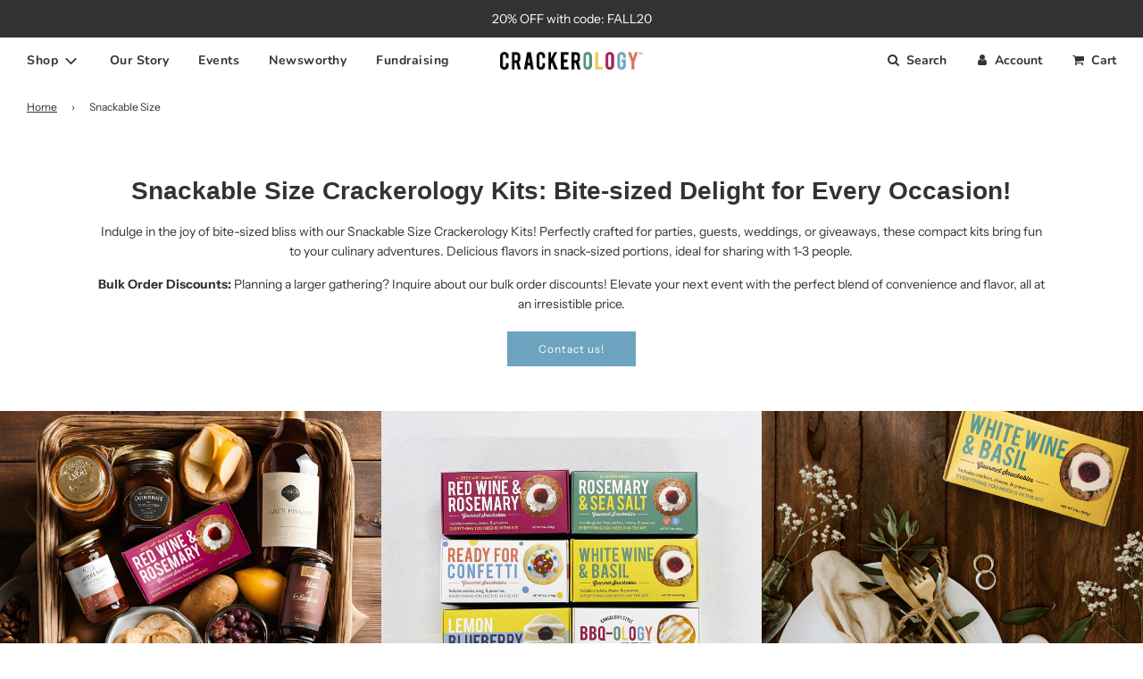

--- FILE ---
content_type: text/html; charset=utf-8
request_url: https://www.crackerology.com/pages/snackable-size
body_size: 40448
content:
  






































				
				
				
				
				
	
				



        
		
        
		































    








                                         













               

<!doctype html>
<html class="no-js" lang="en">
<head><link href="//www.crackerology.com/cdn/shop/t/33/assets/bss-lock-settings.css?v=87673900854788680221768061958" rel="stylesheet" type="text/css" media="all" />
<!-- Google Tag Manager -->
<script>(function(w,d,s,l,i){w[l]=w[l]||[];w[l].push({'gtm.start':
new Date().getTime(),event:'gtm.js'});var f=d.getElementsByTagName(s)[0],
j=d.createElement(s),dl=l!='dataLayer'?'&l='+l:'';j.async=true;j.src=
'https://www.googletagmanager.com/gtm.js?id='+i+dl;f.parentNode.insertBefore(j,f);
})(window,document,'script','dataLayer','GTM-W3NMGNMS');</script>
<!-- End Google Tag Manager -->

  <meta name="google-site-verification" content="RJkF1OL_us9L3BtwtYZ-POOtNwCC1sDGxkYabDsyR0I" />
  <!-- Basic page needs ================================================== -->
  <meta charset="utf-8"><meta http-equiv="X-UA-Compatible" content="IE=edge">

  <link rel="preconnect" href="https://cdn.shopify.com" crossorigin><link rel="preload" href="//www.crackerology.com/cdn/shop/t/33/assets/theme.min.css?v=7714805281060258561760811997" as="style" />
  <link rel="preload" href="//www.crackerology.com/cdn/shop/t/33/assets/font-awesome.min.css?v=67234577834381952701760811997" as="style" onload="this.onload=null;this.rel='stylesheet'"/>
  <link rel="preload" href="//www.crackerology.com/cdn/shop/t/33/assets/swiper.min.css?v=88091268259482038431760811997" as="style" onload="this.onload=null;this.rel='stylesheet'"/>
  <link rel="preload" href="//www.crackerology.com/cdn/shop/t/33/assets/custom.css?v=102493421877365237651760811997" as="style" onload="this.onload=null;this.rel='stylesheet'"/>

  

  

  
<link rel="preload" as="font" href="//www.crackerology.com/cdn/fonts/instrument_sans/instrumentsans_n4.db86542ae5e1596dbdb28c279ae6c2086c4c5bfa.woff2" type="font/woff2" crossorigin><link rel="preload" as="font" href="//www.crackerology.com/cdn/fonts/nunito/nunito_n7.37cf9b8cf43b3322f7e6e13ad2aad62ab5dc9109.woff2" type="font/woff2" crossorigin><!-- Title and description ================================================== -->
  <title>
    Snackable Size &ndash; Crackerology
  </title>

  
    <meta name="description" content="Crackerology snackable size for parties, guests, or giveaways  More grab-and-go fun with all the delicious flavors.  Kits are smaller in size and perfect for 1-3 people to share. Ask us about our bulk order discounts for your next gathering.">
  

  <!-- Helpers ================================================== -->
  <!-- /snippets/social-meta-tags.liquid -->


<meta property="og:site_name" content="Crackerology">
<meta property="og:url" content="https://www.crackerology.com/pages/snackable-size">
<meta property="og:title" content="Snackable Size">
<meta property="og:type" content="website">
<meta property="og:description" content="Crackerology snackable size for parties, guests, or giveaways  More grab-and-go fun with all the delicious flavors.  Kits are smaller in size and perfect for 1-3 people to share. Ask us about our bulk order discounts for your next gathering.">

<meta property="og:image" content="http://www.crackerology.com/cdn/shop/files/Crackerology_Logo_notag_1200x1200.png?v=1641783824">
<meta property="og:image:alt" content="Crackerology">
<meta property="og:image:secure_url" content="https://www.crackerology.com/cdn/shop/files/Crackerology_Logo_notag_1200x1200.png?v=1641783824">


  <meta name="twitter:site" content="@">

<meta name="twitter:card" content="summary_large_image">
<meta name="twitter:title" content="Snackable Size">
<meta name="twitter:description" content="Crackerology snackable size for parties, guests, or giveaways  More grab-and-go fun with all the delicious flavors.  Kits are smaller in size and perfect for 1-3 people to share. Ask us about our bulk order discounts for your next gathering.">

  <link rel="canonical" href="https://www.crackerology.com/pages/snackable-size"/>
  <meta name="viewport" content="width=device-width, initial-scale=1, shrink-to-fit=no">
  <meta name="theme-color" content="#333">

  <!-- CSS ================================================== -->
  <style>
/*============================================================================
  #Typography
==============================================================================*/






@font-face {
  font-family: "Instrument Sans";
  font-weight: 400;
  font-style: normal;
  font-display: swap;
  src: url("//www.crackerology.com/cdn/fonts/instrument_sans/instrumentsans_n4.db86542ae5e1596dbdb28c279ae6c2086c4c5bfa.woff2") format("woff2"),
       url("//www.crackerology.com/cdn/fonts/instrument_sans/instrumentsans_n4.510f1b081e58d08c30978f465518799851ef6d8b.woff") format("woff");
}

@font-face {
  font-family: Nunito;
  font-weight: 700;
  font-style: normal;
  font-display: swap;
  src: url("//www.crackerology.com/cdn/fonts/nunito/nunito_n7.37cf9b8cf43b3322f7e6e13ad2aad62ab5dc9109.woff2") format("woff2"),
       url("//www.crackerology.com/cdn/fonts/nunito/nunito_n7.45cfcfadc6630011252d54d5f5a2c7c98f60d5de.woff") format("woff");
}




  @font-face {
  font-family: "Instrument Sans";
  font-weight: 700;
  font-style: normal;
  font-display: swap;
  src: url("//www.crackerology.com/cdn/fonts/instrument_sans/instrumentsans_n7.e4ad9032e203f9a0977786c356573ced65a7419a.woff2") format("woff2"),
       url("//www.crackerology.com/cdn/fonts/instrument_sans/instrumentsans_n7.b9e40f166fb7639074ba34738101a9d2990bb41a.woff") format("woff");
}




  @font-face {
  font-family: "Instrument Sans";
  font-weight: 400;
  font-style: italic;
  font-display: swap;
  src: url("//www.crackerology.com/cdn/fonts/instrument_sans/instrumentsans_i4.028d3c3cd8d085648c808ceb20cd2fd1eb3560e5.woff2") format("woff2"),
       url("//www.crackerology.com/cdn/fonts/instrument_sans/instrumentsans_i4.7e90d82df8dee29a99237cd19cc529d2206706a2.woff") format("woff");
}




  @font-face {
  font-family: "Instrument Sans";
  font-weight: 700;
  font-style: italic;
  font-display: swap;
  src: url("//www.crackerology.com/cdn/fonts/instrument_sans/instrumentsans_i7.d6063bb5d8f9cbf96eace9e8801697c54f363c6a.woff2") format("woff2"),
       url("//www.crackerology.com/cdn/fonts/instrument_sans/instrumentsans_i7.ce33afe63f8198a3ac4261b826b560103542cd36.woff") format("woff");
}



/*============================================================================
  #General Variables
==============================================================================*/

:root {

  --font-weight-normal: 400;
  --font-weight-bold: 700;
  --font-weight-header-bold: 700;

  --header-font-stack: Helvetica, Arial, sans-serif;
  --header-font-weight: 700;
  --header-font-style: normal;
  --header-text-size: 28;
  --header-text-size-px: 28px;

  --header-font-case: normal;
  --header-font-size: 14;
  --header-font-size-px: 14px;

  --heading-spacing: 0px;
  --heading-font-case: normal;
  --heading-font-stack: FontDrop;

  --body-font-stack: "Instrument Sans", sans-serif;
  --body-font-weight: 400;
  --body-font-style: normal;

  --navigation-font-stack: Nunito, sans-serif;
  --navigation-font-weight: 700;
  --navigation-font-style: normal;

  --base-font-size-int: 14;
  --base-font-size: 14px;

  --body-font-size-12-to-em: 0.86em;
  --body-font-size-14-to-em: 1.0em;
  --body-font-size-16-to-em: 1.14em;
  --body-font-size-18-to-em: 1.29em;
  --body-font-size-20-to-em: 1.43em;
  --body-font-size-22-to-em: 1.57em;
  --body-font-size-24-to-em: 1.71em;
  --body-font-size-28-to-em: 2.0em;
  --body-font-size-36-to-em: 2.57em;

  --sale-badge-color: #373737;
  --sold-out-badge-color: #000;
  --badge-font-color: #fff;

  --primary-btn-text-color: #fff;
  --primary-btn-bg-color: #6ca3be;
  --primary-btn-bg-color-lighten50: #ffffff;
  --primary-btn-bg-color-opacity50: rgba(108, 163, 190, 0.5);
  --primary-btn-bg-hover-color: #4e4e4e;
  --primary-btn-text-hover-color: #eeeeee;

  --button-text-case: none;
  --button-font-size: 12;
  --button-font-size-px: 12px;

  --secondary-btn-text-color: #fff;
  --secondary-btn-bg-color: #818181;
  --secondary-btn-bg-color-lighten: #b4b4b4;
  --secondary-btn-bg-hover-color: #4e4e4e;
  --secondary-btn-bg-text-hover-color: #fff;

  

  
    --alt-btn-font-style: normal;
    --alt-btn-font-weight: 400;
    

  --text-color: #333;
  --text-color-lighten5: #404040;
  --text-color-lighten70: #e6e6e6;
  --text-color-transparent05: rgba(51, 51, 51, 0.05);
  --text-color-transparent15: rgba(51, 51, 51, 0.15);
  --text-color-transparent5: rgba(51, 51, 51, 0.5);
  --text-color-transparent6: rgba(51, 51, 51, 0.6);
  --text-color-transparent7: rgba(51, 51, 51, 0.7);
  --text-color-transparent8: rgba(51, 51, 51, 0.8);

  --product-page-font-size: 24;
  --product-page-font-size-px: 24px;
  --product-page-font-case: normal;

  
  --product-page-font-weight: 500;
  

  --link-color: #333;
  --on-sale-color: #373737;

  --body-color: #fff;
  --body-color-darken10: #e6e6e6;
  --body-color-transparent00: rgba(255, 255, 255, 0);
  --body-color-transparent90: rgba(255, 255, 255, 0.9);

  --body-secondary-color: #f8f8f8;
  --body-secondary-color-transparent00: rgba(248, 248, 248, 0);
  --body-secondary-color-darken05: #ebebeb;

  --color-primary-background: #fff;
  --color-primary-background-rgb: 255, 255, 255;
  --color-secondary-background: #f8f8f8;

  --cart-background-color: #919191;

  --border-color: rgba(51, 51, 51, 0.5);
  --border-color-darken10: #1a1a1a;

  --header-color: #fff;
  --header-color-darken5: #f2f2f2;
  --header-color-lighten5: #ffffff;

  --header-border-color: rgba(0,0,0,0);

  --announcement-text-size: 14px;
  --announcement-text-spacing: 1px;
  --announcement-text-case: none;

  
      --announcement-font-style: normal;
      --announcement-font-weight: 400;
    

  --logo-font-size: 18px;

  --overlay-header-text-color: #fff;
  --nav-text-color: #333;
  --nav-text-hover: #BEBEBE;

  --color-scheme-light-background: #f1f2f3;
  --color-scheme-light-background-lighten5: #ffffff;
  --color-scheme-light-text: #414141;
  --color-scheme-light-text-transparent60: rgba(65, 65, 65, 0.6);

  --color-scheme-feature-background: #5e5e5e;
  --color-scheme-feature-background-lighten5: #6b6b6b;
  --color-scheme-feature-text: #fff;
  --color-scheme-feature-text-transparent60: rgba(255, 255, 255, 0.6);

  --homepage-sections-accent-secondary-color-transparent60: rgba(255, 255, 255, 0.6);

  --color-scheme-dark-background: #333;
  --color-scheme-dark-text: #fff;
  --color-scheme-dark-text-transparent60: rgba(255, 255, 255, 0.6);

  --filter-bg-color: rgba(51, 51, 51, 0.1);

  --color-footer-bg: #f2f2f2;
  --color-footer-bg-darken5: #e5e5e5;
  --color-footer-text: #636363;
  --color-footer-text-darken10: #4a4a4a;
  --color-footer-border: rgba(99, 99, 99, 0.1);

  --popup-text-color: #000;
  --popup-text-color-lighten10: #1a1a1a;
  --popup-bg-color: #fff;

  --menu-drawer-color: #fff;
  --menu-drawer-color-darken5: #f2f2f2;
  --menu-drawer-text-color: #333;
  --menu-drawer-border-color: rgba(51, 51, 51, 0.1);
  --menu-drawer-text-hover-color: #9F9F9F;

  --cart-drawer-color: #fff;
  --cart-drawer-text-color: #333;
  --cart-drawer-text-color-lighten10: #4d4d4d;
  --cart-drawer-border-color: rgba(51, 51, 51, 0.5);

  --fancybox-overlay: url('//www.crackerology.com/cdn/shop/t/33/assets/fancybox_overlay.png?v=61793926319831825281760811997');

  /* Shop Pay Installments variables */
  --color-body: #f8f8f8;
  --color-bg: #f8f8f8;
}
</style>

  <style data-shopify>
    *,
    *::before,
    *::after {
      box-sizing: inherit;
    }

    html {
      box-sizing: border-box;
      background-color: var(--body-color);
      height: 100%;
      margin: 0;
    }

    body {
      background-color: var(--body-color);
      min-height: 100%;
      margin: 0;
      display: grid;
      grid-template-rows: auto auto 1fr auto;
      grid-template-columns: 100%;
    }

    .sr-only {
      position: absolute;
      width: 1px;
      height: 1px;
      padding: 0;
      margin: -1px;
      overflow: hidden;
      clip: rect(0, 0, 0, 0);
      border: 0;
    }

    .sr-only-focusable:active, .sr-only-focusable:focus {
      position: static;
      width: auto;
      height: auto;
      margin: 0;
      overflow: visible;
      clip: auto;
    }
  </style>

  <!-- Header hook for plugins ================================================== -->
  
		
	<script style="display: none" id="bss-lock-rules" type="application/json">
		
    
        {
            "rules": [{"id":7885,"targetType":5},{"id":7881,"targetType":5}],
            "bss_opened_lock_ids": [],
            "bss_lock_ids": []
        }

	</script>

	  	<script>window.performance && window.performance.mark && window.performance.mark('shopify.content_for_header.start');</script><meta name="facebook-domain-verification" content="78st8li5yida736dzfg6xypkl4yvo6">
<meta name="google-site-verification" content="Ue6q90uf2DE3DgW_QQad022xxwd0MrkcN1Bsk6oXpOE">
<meta id="shopify-digital-wallet" name="shopify-digital-wallet" content="/57521602724/digital_wallets/dialog">
<meta name="shopify-checkout-api-token" content="743d714ba88ccec5b1bb8322e4e3c0ef">
<meta id="in-context-paypal-metadata" data-shop-id="57521602724" data-venmo-supported="false" data-environment="production" data-locale="en_US" data-paypal-v4="true" data-currency="USD">
<script async="async" src="/checkouts/internal/preloads.js?locale=en-US"></script>
<link rel="preconnect" href="https://shop.app" crossorigin="anonymous">
<script async="async" src="https://shop.app/checkouts/internal/preloads.js?locale=en-US&shop_id=57521602724" crossorigin="anonymous"></script>
<script id="apple-pay-shop-capabilities" type="application/json">{"shopId":57521602724,"countryCode":"US","currencyCode":"USD","merchantCapabilities":["supports3DS"],"merchantId":"gid:\/\/shopify\/Shop\/57521602724","merchantName":"Crackerology","requiredBillingContactFields":["postalAddress","email","phone"],"requiredShippingContactFields":["postalAddress","email","phone"],"shippingType":"shipping","supportedNetworks":["visa","masterCard","amex","discover","elo","jcb"],"total":{"type":"pending","label":"Crackerology","amount":"1.00"},"shopifyPaymentsEnabled":true,"supportsSubscriptions":true}</script>
<script id="shopify-features" type="application/json">{"accessToken":"743d714ba88ccec5b1bb8322e4e3c0ef","betas":["rich-media-storefront-analytics"],"domain":"www.crackerology.com","predictiveSearch":true,"shopId":57521602724,"locale":"en"}</script>
<script>var Shopify = Shopify || {};
Shopify.shop = "crackerology.myshopify.com";
Shopify.locale = "en";
Shopify.currency = {"active":"USD","rate":"1.0"};
Shopify.country = "US";
Shopify.theme = {"name":"Copy of Flow-Jan 2026","id":176085827748,"schema_name":"Flow","schema_version":"30.1.2","theme_store_id":801,"role":"main"};
Shopify.theme.handle = "null";
Shopify.theme.style = {"id":null,"handle":null};
Shopify.cdnHost = "www.crackerology.com/cdn";
Shopify.routes = Shopify.routes || {};
Shopify.routes.root = "/";</script>
<script type="module">!function(o){(o.Shopify=o.Shopify||{}).modules=!0}(window);</script>
<script>!function(o){function n(){var o=[];function n(){o.push(Array.prototype.slice.apply(arguments))}return n.q=o,n}var t=o.Shopify=o.Shopify||{};t.loadFeatures=n(),t.autoloadFeatures=n()}(window);</script>
<script>
  window.ShopifyPay = window.ShopifyPay || {};
  window.ShopifyPay.apiHost = "shop.app\/pay";
  window.ShopifyPay.redirectState = null;
</script>
<script id="shop-js-analytics" type="application/json">{"pageType":"page"}</script>
<script defer="defer" async type="module" src="//www.crackerology.com/cdn/shopifycloud/shop-js/modules/v2/client.init-shop-cart-sync_BT-GjEfc.en.esm.js"></script>
<script defer="defer" async type="module" src="//www.crackerology.com/cdn/shopifycloud/shop-js/modules/v2/chunk.common_D58fp_Oc.esm.js"></script>
<script defer="defer" async type="module" src="//www.crackerology.com/cdn/shopifycloud/shop-js/modules/v2/chunk.modal_xMitdFEc.esm.js"></script>
<script type="module">
  await import("//www.crackerology.com/cdn/shopifycloud/shop-js/modules/v2/client.init-shop-cart-sync_BT-GjEfc.en.esm.js");
await import("//www.crackerology.com/cdn/shopifycloud/shop-js/modules/v2/chunk.common_D58fp_Oc.esm.js");
await import("//www.crackerology.com/cdn/shopifycloud/shop-js/modules/v2/chunk.modal_xMitdFEc.esm.js");

  window.Shopify.SignInWithShop?.initShopCartSync?.({"fedCMEnabled":true,"windoidEnabled":true});

</script>
<script>
  window.Shopify = window.Shopify || {};
  if (!window.Shopify.featureAssets) window.Shopify.featureAssets = {};
  window.Shopify.featureAssets['shop-js'] = {"shop-cart-sync":["modules/v2/client.shop-cart-sync_DZOKe7Ll.en.esm.js","modules/v2/chunk.common_D58fp_Oc.esm.js","modules/v2/chunk.modal_xMitdFEc.esm.js"],"init-fed-cm":["modules/v2/client.init-fed-cm_B6oLuCjv.en.esm.js","modules/v2/chunk.common_D58fp_Oc.esm.js","modules/v2/chunk.modal_xMitdFEc.esm.js"],"shop-cash-offers":["modules/v2/client.shop-cash-offers_D2sdYoxE.en.esm.js","modules/v2/chunk.common_D58fp_Oc.esm.js","modules/v2/chunk.modal_xMitdFEc.esm.js"],"shop-login-button":["modules/v2/client.shop-login-button_QeVjl5Y3.en.esm.js","modules/v2/chunk.common_D58fp_Oc.esm.js","modules/v2/chunk.modal_xMitdFEc.esm.js"],"pay-button":["modules/v2/client.pay-button_DXTOsIq6.en.esm.js","modules/v2/chunk.common_D58fp_Oc.esm.js","modules/v2/chunk.modal_xMitdFEc.esm.js"],"shop-button":["modules/v2/client.shop-button_DQZHx9pm.en.esm.js","modules/v2/chunk.common_D58fp_Oc.esm.js","modules/v2/chunk.modal_xMitdFEc.esm.js"],"avatar":["modules/v2/client.avatar_BTnouDA3.en.esm.js"],"init-windoid":["modules/v2/client.init-windoid_CR1B-cfM.en.esm.js","modules/v2/chunk.common_D58fp_Oc.esm.js","modules/v2/chunk.modal_xMitdFEc.esm.js"],"init-shop-for-new-customer-accounts":["modules/v2/client.init-shop-for-new-customer-accounts_C_vY_xzh.en.esm.js","modules/v2/client.shop-login-button_QeVjl5Y3.en.esm.js","modules/v2/chunk.common_D58fp_Oc.esm.js","modules/v2/chunk.modal_xMitdFEc.esm.js"],"init-shop-email-lookup-coordinator":["modules/v2/client.init-shop-email-lookup-coordinator_BI7n9ZSv.en.esm.js","modules/v2/chunk.common_D58fp_Oc.esm.js","modules/v2/chunk.modal_xMitdFEc.esm.js"],"init-shop-cart-sync":["modules/v2/client.init-shop-cart-sync_BT-GjEfc.en.esm.js","modules/v2/chunk.common_D58fp_Oc.esm.js","modules/v2/chunk.modal_xMitdFEc.esm.js"],"shop-toast-manager":["modules/v2/client.shop-toast-manager_DiYdP3xc.en.esm.js","modules/v2/chunk.common_D58fp_Oc.esm.js","modules/v2/chunk.modal_xMitdFEc.esm.js"],"init-customer-accounts":["modules/v2/client.init-customer-accounts_D9ZNqS-Q.en.esm.js","modules/v2/client.shop-login-button_QeVjl5Y3.en.esm.js","modules/v2/chunk.common_D58fp_Oc.esm.js","modules/v2/chunk.modal_xMitdFEc.esm.js"],"init-customer-accounts-sign-up":["modules/v2/client.init-customer-accounts-sign-up_iGw4briv.en.esm.js","modules/v2/client.shop-login-button_QeVjl5Y3.en.esm.js","modules/v2/chunk.common_D58fp_Oc.esm.js","modules/v2/chunk.modal_xMitdFEc.esm.js"],"shop-follow-button":["modules/v2/client.shop-follow-button_CqMgW2wH.en.esm.js","modules/v2/chunk.common_D58fp_Oc.esm.js","modules/v2/chunk.modal_xMitdFEc.esm.js"],"checkout-modal":["modules/v2/client.checkout-modal_xHeaAweL.en.esm.js","modules/v2/chunk.common_D58fp_Oc.esm.js","modules/v2/chunk.modal_xMitdFEc.esm.js"],"shop-login":["modules/v2/client.shop-login_D91U-Q7h.en.esm.js","modules/v2/chunk.common_D58fp_Oc.esm.js","modules/v2/chunk.modal_xMitdFEc.esm.js"],"lead-capture":["modules/v2/client.lead-capture_BJmE1dJe.en.esm.js","modules/v2/chunk.common_D58fp_Oc.esm.js","modules/v2/chunk.modal_xMitdFEc.esm.js"],"payment-terms":["modules/v2/client.payment-terms_Ci9AEqFq.en.esm.js","modules/v2/chunk.common_D58fp_Oc.esm.js","modules/v2/chunk.modal_xMitdFEc.esm.js"]};
</script>
<script>(function() {
  var isLoaded = false;
  function asyncLoad() {
    if (isLoaded) return;
    isLoaded = true;
    var urls = ["https:\/\/cdn.nfcube.com\/instafeed-d638693da26d193475f599fe24a0379e.js?shop=crackerology.myshopify.com","https:\/\/cdn.hextom.com\/js\/ultimatesalesboost.js?shop=crackerology.myshopify.com"];
    for (var i = 0; i < urls.length; i++) {
      var s = document.createElement('script');
      s.type = 'text/javascript';
      s.async = true;
      s.src = urls[i];
      var x = document.getElementsByTagName('script')[0];
      x.parentNode.insertBefore(s, x);
    }
  };
  if(window.attachEvent) {
    window.attachEvent('onload', asyncLoad);
  } else {
    window.addEventListener('load', asyncLoad, false);
  }
})();</script>
<script id="__st">var __st={"a":57521602724,"offset":-21600,"reqid":"f6fc7ff2-986c-4d14-b794-34f1ada63f5f-1769098389","pageurl":"www.crackerology.com\/pages\/snackable-size","s":"pages-108983746724","u":"3800cb4ecab4","p":"page","rtyp":"page","rid":108983746724};</script>
<script>window.ShopifyPaypalV4VisibilityTracking = true;</script>
<script id="captcha-bootstrap">!function(){'use strict';const t='contact',e='account',n='new_comment',o=[[t,t],['blogs',n],['comments',n],[t,'customer']],c=[[e,'customer_login'],[e,'guest_login'],[e,'recover_customer_password'],[e,'create_customer']],r=t=>t.map((([t,e])=>`form[action*='/${t}']:not([data-nocaptcha='true']) input[name='form_type'][value='${e}']`)).join(','),a=t=>()=>t?[...document.querySelectorAll(t)].map((t=>t.form)):[];function s(){const t=[...o],e=r(t);return a(e)}const i='password',u='form_key',d=['recaptcha-v3-token','g-recaptcha-response','h-captcha-response',i],f=()=>{try{return window.sessionStorage}catch{return}},m='__shopify_v',_=t=>t.elements[u];function p(t,e,n=!1){try{const o=window.sessionStorage,c=JSON.parse(o.getItem(e)),{data:r}=function(t){const{data:e,action:n}=t;return t[m]||n?{data:e,action:n}:{data:t,action:n}}(c);for(const[e,n]of Object.entries(r))t.elements[e]&&(t.elements[e].value=n);n&&o.removeItem(e)}catch(o){console.error('form repopulation failed',{error:o})}}const l='form_type',E='cptcha';function T(t){t.dataset[E]=!0}const w=window,h=w.document,L='Shopify',v='ce_forms',y='captcha';let A=!1;((t,e)=>{const n=(g='f06e6c50-85a8-45c8-87d0-21a2b65856fe',I='https://cdn.shopify.com/shopifycloud/storefront-forms-hcaptcha/ce_storefront_forms_captcha_hcaptcha.v1.5.2.iife.js',D={infoText:'Protected by hCaptcha',privacyText:'Privacy',termsText:'Terms'},(t,e,n)=>{const o=w[L][v],c=o.bindForm;if(c)return c(t,g,e,D).then(n);var r;o.q.push([[t,g,e,D],n]),r=I,A||(h.body.append(Object.assign(h.createElement('script'),{id:'captcha-provider',async:!0,src:r})),A=!0)});var g,I,D;w[L]=w[L]||{},w[L][v]=w[L][v]||{},w[L][v].q=[],w[L][y]=w[L][y]||{},w[L][y].protect=function(t,e){n(t,void 0,e),T(t)},Object.freeze(w[L][y]),function(t,e,n,w,h,L){const[v,y,A,g]=function(t,e,n){const i=e?o:[],u=t?c:[],d=[...i,...u],f=r(d),m=r(i),_=r(d.filter((([t,e])=>n.includes(e))));return[a(f),a(m),a(_),s()]}(w,h,L),I=t=>{const e=t.target;return e instanceof HTMLFormElement?e:e&&e.form},D=t=>v().includes(t);t.addEventListener('submit',(t=>{const e=I(t);if(!e)return;const n=D(e)&&!e.dataset.hcaptchaBound&&!e.dataset.recaptchaBound,o=_(e),c=g().includes(e)&&(!o||!o.value);(n||c)&&t.preventDefault(),c&&!n&&(function(t){try{if(!f())return;!function(t){const e=f();if(!e)return;const n=_(t);if(!n)return;const o=n.value;o&&e.removeItem(o)}(t);const e=Array.from(Array(32),(()=>Math.random().toString(36)[2])).join('');!function(t,e){_(t)||t.append(Object.assign(document.createElement('input'),{type:'hidden',name:u})),t.elements[u].value=e}(t,e),function(t,e){const n=f();if(!n)return;const o=[...t.querySelectorAll(`input[type='${i}']`)].map((({name:t})=>t)),c=[...d,...o],r={};for(const[a,s]of new FormData(t).entries())c.includes(a)||(r[a]=s);n.setItem(e,JSON.stringify({[m]:1,action:t.action,data:r}))}(t,e)}catch(e){console.error('failed to persist form',e)}}(e),e.submit())}));const S=(t,e)=>{t&&!t.dataset[E]&&(n(t,e.some((e=>e===t))),T(t))};for(const o of['focusin','change'])t.addEventListener(o,(t=>{const e=I(t);D(e)&&S(e,y())}));const B=e.get('form_key'),M=e.get(l),P=B&&M;t.addEventListener('DOMContentLoaded',(()=>{const t=y();if(P)for(const e of t)e.elements[l].value===M&&p(e,B);[...new Set([...A(),...v().filter((t=>'true'===t.dataset.shopifyCaptcha))])].forEach((e=>S(e,t)))}))}(h,new URLSearchParams(w.location.search),n,t,e,['guest_login'])})(!0,!0)}();</script>
<script integrity="sha256-4kQ18oKyAcykRKYeNunJcIwy7WH5gtpwJnB7kiuLZ1E=" data-source-attribution="shopify.loadfeatures" defer="defer" src="//www.crackerology.com/cdn/shopifycloud/storefront/assets/storefront/load_feature-a0a9edcb.js" crossorigin="anonymous"></script>
<script crossorigin="anonymous" defer="defer" src="//www.crackerology.com/cdn/shopifycloud/storefront/assets/shopify_pay/storefront-65b4c6d7.js?v=20250812"></script>
<script data-source-attribution="shopify.dynamic_checkout.dynamic.init">var Shopify=Shopify||{};Shopify.PaymentButton=Shopify.PaymentButton||{isStorefrontPortableWallets:!0,init:function(){window.Shopify.PaymentButton.init=function(){};var t=document.createElement("script");t.src="https://www.crackerology.com/cdn/shopifycloud/portable-wallets/latest/portable-wallets.en.js",t.type="module",document.head.appendChild(t)}};
</script>
<script data-source-attribution="shopify.dynamic_checkout.buyer_consent">
  function portableWalletsHideBuyerConsent(e){var t=document.getElementById("shopify-buyer-consent"),n=document.getElementById("shopify-subscription-policy-button");t&&n&&(t.classList.add("hidden"),t.setAttribute("aria-hidden","true"),n.removeEventListener("click",e))}function portableWalletsShowBuyerConsent(e){var t=document.getElementById("shopify-buyer-consent"),n=document.getElementById("shopify-subscription-policy-button");t&&n&&(t.classList.remove("hidden"),t.removeAttribute("aria-hidden"),n.addEventListener("click",e))}window.Shopify?.PaymentButton&&(window.Shopify.PaymentButton.hideBuyerConsent=portableWalletsHideBuyerConsent,window.Shopify.PaymentButton.showBuyerConsent=portableWalletsShowBuyerConsent);
</script>
<script data-source-attribution="shopify.dynamic_checkout.cart.bootstrap">document.addEventListener("DOMContentLoaded",(function(){function t(){return document.querySelector("shopify-accelerated-checkout-cart, shopify-accelerated-checkout")}if(t())Shopify.PaymentButton.init();else{new MutationObserver((function(e,n){t()&&(Shopify.PaymentButton.init(),n.disconnect())})).observe(document.body,{childList:!0,subtree:!0})}}));
</script>
<link id="shopify-accelerated-checkout-styles" rel="stylesheet" media="screen" href="https://www.crackerology.com/cdn/shopifycloud/portable-wallets/latest/accelerated-checkout-backwards-compat.css" crossorigin="anonymous">
<style id="shopify-accelerated-checkout-cart">
        #shopify-buyer-consent {
  margin-top: 1em;
  display: inline-block;
  width: 100%;
}

#shopify-buyer-consent.hidden {
  display: none;
}

#shopify-subscription-policy-button {
  background: none;
  border: none;
  padding: 0;
  text-decoration: underline;
  font-size: inherit;
  cursor: pointer;
}

#shopify-subscription-policy-button::before {
  box-shadow: none;
}

      </style>

<script>window.performance && window.performance.mark && window.performance.mark('shopify.content_for_header.end');</script>
	 <script defer style="display:none!important;"> window.BSS_Login_Analytics = window.BSS_Login_Analytics || {}; window.BSS_Login_Analytics.lastRuleUpdated = '2026-01-10T16:19:47.000Z'; function getCookie(name) { const value = `; ${document.cookie}`; const parts = value.split(`; ${name}=`); if (parts.length === 2) return parts.pop().split(';').shift(); } function getSessionId() { function generateId() { let randomID = null; if (typeof window.crypto === 'undefined' || typeof window.crypto.randomUUID !== 'function') { randomID = 'xxxxxxxx-xxxx-4xxx-yxxx-xxxxxxxxxxxx'.replace(/[xy]/g, function (c) { const r = Math.random() * 16 | 0; const v = c === 'x' ? r : (r & 0x3 | 0x8); return v.toString(16); }); }; randomID = window.crypto.randomUUID(); window.localStorage.setItem('bss-login-session-id', randomID); return randomID; } let lsSession = window.localStorage.getItem('bss-login-session-id'); let cookieSession = getCookie('_shopify_y'); return lsSession || cookieSession || generateId(); } window.BSS_Login_Analytics.sessionId = getSessionId(); window.BSS_Login_Analytics.customer = { id: '', email: '', first_name: '', last_name: '', tags: '', }; window.BSS_Login_Analytics.market = { code: 'US', name: 'United States', }; window.BSS_Login_Analytics.reportList = []; window.BSS_Login_Analytics.shouldReport = false; window.BSS_Login_Analytics.reported = false; var bss_lock_checkEvents = ['wheel', 'touchstart', 'keydown', 'mousedown']; window.BSS_Login_Analytics.executeReport = function () { window.BSS_Login_Analytics.shouldReport = true; if (window.BSS_Login_Analytics.shouldReport && !window.BSS_Login_Analytics.reported) { window.BSS_Login_Analytics.reported = true; window.BSS_Login_Analytics.reportList.forEach(fn => fn()); bss_lock_checkEvents.forEach(e => window.removeEventListener(e, window.BSS_Login_Analytics.executeReport) ); } }; bss_lock_checkEvents.forEach(e => window.addEventListener(e, window.BSS_Login_Analytics.executeReport) ); </script> 

  

  

  <script>document.documentElement.className = document.documentElement.className.replace('no-js', 'js');</script>

<meta name="google-site-verification" content="I60ymKBVSsHHFDJuLxNHZDZehgHrSz9V6Gk44kT6mI4" />
<!-- BEGIN app block: shopify://apps/klaviyo-email-marketing-sms/blocks/klaviyo-onsite-embed/2632fe16-c075-4321-a88b-50b567f42507 -->












  <script async src="https://static.klaviyo.com/onsite/js/RxSaKx/klaviyo.js?company_id=RxSaKx"></script>
  <script>!function(){if(!window.klaviyo){window._klOnsite=window._klOnsite||[];try{window.klaviyo=new Proxy({},{get:function(n,i){return"push"===i?function(){var n;(n=window._klOnsite).push.apply(n,arguments)}:function(){for(var n=arguments.length,o=new Array(n),w=0;w<n;w++)o[w]=arguments[w];var t="function"==typeof o[o.length-1]?o.pop():void 0,e=new Promise((function(n){window._klOnsite.push([i].concat(o,[function(i){t&&t(i),n(i)}]))}));return e}}})}catch(n){window.klaviyo=window.klaviyo||[],window.klaviyo.push=function(){var n;(n=window._klOnsite).push.apply(n,arguments)}}}}();</script>

  




  <script>
    window.klaviyoReviewsProductDesignMode = false
  </script>







<!-- END app block --><!-- BEGIN app block: shopify://apps/hulk-form-builder/blocks/app-embed/b6b8dd14-356b-4725-a4ed-77232212b3c3 --><!-- BEGIN app snippet: hulkapps-formbuilder-theme-ext --><script type="text/javascript">
  
  if (typeof window.formbuilder_customer != "object") {
        window.formbuilder_customer = {}
  }

  window.hulkFormBuilder = {
    form_data: {},
    shop_data: {"shop_sKlley6ASHI-Gin49QOXCg":{"shop_uuid":"sKlley6ASHI-Gin49QOXCg","shop_timezone":"America\/Chicago","shop_id":88774,"shop_is_after_submit_enabled":true,"shop_shopify_plan":"Shopify","shop_shopify_domain":"crackerology.myshopify.com","shop_created_at":"2023-08-01T10:15:48.420-05:00","is_skip_metafield":false,"shop_deleted":false,"shop_disabled":false}},
    settings_data: {"shop_settings":{"shop_customise_msgs":[],"default_customise_msgs":{"is_required":"is required","thank_you":"Thank you! The form was submitted successfully.","processing":"Processing...","valid_data":"Please provide valid data","valid_email":"Provide valid email format","valid_tags":"HTML Tags are not allowed","valid_phone":"Provide valid phone number","valid_captcha":"Please provide valid captcha response","valid_url":"Provide valid URL","only_number_alloud":"Provide valid number in","number_less":"must be less than","number_more":"must be more than","image_must_less":"Image must be less than 20MB","image_number":"Images allowed","image_extension":"Invalid extension! Please provide image file","error_image_upload":"Error in image upload. Please try again.","error_file_upload":"Error in file upload. Please try again.","your_response":"Your response","error_form_submit":"Error occur.Please try again after sometime.","email_submitted":"Form with this email is already submitted","invalid_email_by_zerobounce":"The email address you entered appears to be invalid. Please check it and try again.","download_file":"Download file","card_details_invalid":"Your card details are invalid","card_details":"Card details","please_enter_card_details":"Please enter card details","card_number":"Card number","exp_mm":"Exp MM","exp_yy":"Exp YY","crd_cvc":"CVV","payment_value":"Payment amount","please_enter_payment_amount":"Please enter payment amount","address1":"Address line 1","address2":"Address line 2","city":"City","province":"Province","zipcode":"Zip code","country":"Country","blocked_domain":"This form does not accept addresses from","file_must_less":"File must be less than 20MB","file_extension":"Invalid extension! Please provide file","only_file_number_alloud":"files allowed","previous":"Previous","next":"Next","must_have_a_input":"Please enter at least one field.","please_enter_required_data":"Please enter required data","atleast_one_special_char":"Include at least one special character","atleast_one_lowercase_char":"Include at least one lowercase character","atleast_one_uppercase_char":"Include at least one uppercase character","atleast_one_number":"Include at least one number","must_have_8_chars":"Must have 8 characters long","be_between_8_and_12_chars":"Be between 8 and 12 characters long","please_select":"Please Select","phone_submitted":"Form with this phone number is already submitted","user_res_parse_error":"Error while submitting the form","valid_same_values":"values must be same","product_choice_clear_selection":"Clear Selection","picture_choice_clear_selection":"Clear Selection","remove_all_for_file_image_upload":"Remove All","invalid_file_type_for_image_upload":"You can't upload files of this type.","invalid_file_type_for_signature_upload":"You can't upload files of this type.","max_files_exceeded_for_file_upload":"You can not upload any more files.","max_files_exceeded_for_image_upload":"You can not upload any more files.","file_already_exist":"File already uploaded","max_limit_exceed":"You have added the maximum number of text fields.","cancel_upload_for_file_upload":"Cancel upload","cancel_upload_for_image_upload":"Cancel upload","cancel_upload_for_signature_upload":"Cancel upload"},"shop_blocked_domains":[]}},
    features_data: {"shop_plan_features":{"shop_plan_features":["unlimited-forms","full-design-customization","export-form-submissions","multiple-recipients-for-form-submissions","multiple-admin-notifications","enable-captcha","unlimited-file-uploads","save-submitted-form-data","set-auto-response-message","conditional-logic","form-banner","save-as-draft-facility","include-user-response-in-admin-email","disable-form-submission","file-upload"]}},
    shop: null,
    shop_id: null,
    plan_features: null,
    validateDoubleQuotes: false,
    assets: {
      extraFunctions: "https://cdn.shopify.com/extensions/019bb5ee-ec40-7527-955d-c1b8751eb060/form-builder-by-hulkapps-50/assets/extra-functions.js",
      extraStyles: "https://cdn.shopify.com/extensions/019bb5ee-ec40-7527-955d-c1b8751eb060/form-builder-by-hulkapps-50/assets/extra-styles.css",
      bootstrapStyles: "https://cdn.shopify.com/extensions/019bb5ee-ec40-7527-955d-c1b8751eb060/form-builder-by-hulkapps-50/assets/theme-app-extension-bootstrap.css"
    },
    translations: {
      htmlTagNotAllowed: "HTML Tags are not allowed",
      sqlQueryNotAllowed: "SQL Queries are not allowed",
      doubleQuoteNotAllowed: "Double quotes are not allowed",
      vorwerkHttpWwwNotAllowed: "The words \u0026#39;http\u0026#39; and \u0026#39;www\u0026#39; are not allowed. Please remove them and try again.",
      maxTextFieldsReached: "You have added the maximum number of text fields.",
      avoidNegativeWords: "Avoid negative words: Don\u0026#39;t use negative words in your contact message.",
      customDesignOnly: "This form is for custom designs requests. For general inquiries please contact our team at info@stagheaddesigns.com",
      zerobounceApiErrorMsg: "We couldn\u0026#39;t verify your email due to a technical issue. Please try again later.",
    }

  }

  

  window.FbThemeAppExtSettingsHash = {}
  
</script><!-- END app snippet --><!-- END app block --><!-- BEGIN app block: shopify://apps/bss-b2b-lock/blocks/config-header/2f6e9bdf-2dd6-42c6-8d67-58be57506f80 -->








 
 




<script id="bss-lock-store-data" type="application/json">
{
  "shop": {
    "domain": "www.crackerology.com",
    "permanent_domain": "crackerology.myshopify.com"
  },
  "customer": {
    "id": null,
    "tags": null
  },
  "page": {
    "type": "page",
    "path": "/pages/snackable-size"
  } 
}
</script>
<script style="display:none!important" src="https://cdn.shopify.com/extensions/019be3b6-767a-7309-b8f7-148771a08c73/login-shopify-extensions-61/assets/bss-ltsp-process-atc.min.js" defer></script>



<script style="display:none!important" src="https://cdn.shopify.com/extensions/019be3b6-767a-7309-b8f7-148771a08c73/login-shopify-extensions-61/assets/bss-ltsp-custom.min.js" defer></script>

<!-- END app block --><script src="https://cdn.shopify.com/extensions/019bb5ee-ec40-7527-955d-c1b8751eb060/form-builder-by-hulkapps-50/assets/form-builder-script.js" type="text/javascript" defer="defer"></script>
<link href="https://cdn.shopify.com/extensions/019be3b6-767a-7309-b8f7-148771a08c73/login-shopify-extensions-61/assets/bss-ltap-v2-config-header.css" rel="stylesheet" type="text/css" media="all">
<link href="https://monorail-edge.shopifysvc.com" rel="dns-prefetch">
<script>(function(){if ("sendBeacon" in navigator && "performance" in window) {try {var session_token_from_headers = performance.getEntriesByType('navigation')[0].serverTiming.find(x => x.name == '_s').description;} catch {var session_token_from_headers = undefined;}var session_cookie_matches = document.cookie.match(/_shopify_s=([^;]*)/);var session_token_from_cookie = session_cookie_matches && session_cookie_matches.length === 2 ? session_cookie_matches[1] : "";var session_token = session_token_from_headers || session_token_from_cookie || "";function handle_abandonment_event(e) {var entries = performance.getEntries().filter(function(entry) {return /monorail-edge.shopifysvc.com/.test(entry.name);});if (!window.abandonment_tracked && entries.length === 0) {window.abandonment_tracked = true;var currentMs = Date.now();var navigation_start = performance.timing.navigationStart;var payload = {shop_id: 57521602724,url: window.location.href,navigation_start,duration: currentMs - navigation_start,session_token,page_type: "page"};window.navigator.sendBeacon("https://monorail-edge.shopifysvc.com/v1/produce", JSON.stringify({schema_id: "online_store_buyer_site_abandonment/1.1",payload: payload,metadata: {event_created_at_ms: currentMs,event_sent_at_ms: currentMs}}));}}window.addEventListener('pagehide', handle_abandonment_event);}}());</script>
<script id="web-pixels-manager-setup">(function e(e,d,r,n,o){if(void 0===o&&(o={}),!Boolean(null===(a=null===(i=window.Shopify)||void 0===i?void 0:i.analytics)||void 0===a?void 0:a.replayQueue)){var i,a;window.Shopify=window.Shopify||{};var t=window.Shopify;t.analytics=t.analytics||{};var s=t.analytics;s.replayQueue=[],s.publish=function(e,d,r){return s.replayQueue.push([e,d,r]),!0};try{self.performance.mark("wpm:start")}catch(e){}var l=function(){var e={modern:/Edge?\/(1{2}[4-9]|1[2-9]\d|[2-9]\d{2}|\d{4,})\.\d+(\.\d+|)|Firefox\/(1{2}[4-9]|1[2-9]\d|[2-9]\d{2}|\d{4,})\.\d+(\.\d+|)|Chrom(ium|e)\/(9{2}|\d{3,})\.\d+(\.\d+|)|(Maci|X1{2}).+ Version\/(15\.\d+|(1[6-9]|[2-9]\d|\d{3,})\.\d+)([,.]\d+|)( \(\w+\)|)( Mobile\/\w+|) Safari\/|Chrome.+OPR\/(9{2}|\d{3,})\.\d+\.\d+|(CPU[ +]OS|iPhone[ +]OS|CPU[ +]iPhone|CPU IPhone OS|CPU iPad OS)[ +]+(15[._]\d+|(1[6-9]|[2-9]\d|\d{3,})[._]\d+)([._]\d+|)|Android:?[ /-](13[3-9]|1[4-9]\d|[2-9]\d{2}|\d{4,})(\.\d+|)(\.\d+|)|Android.+Firefox\/(13[5-9]|1[4-9]\d|[2-9]\d{2}|\d{4,})\.\d+(\.\d+|)|Android.+Chrom(ium|e)\/(13[3-9]|1[4-9]\d|[2-9]\d{2}|\d{4,})\.\d+(\.\d+|)|SamsungBrowser\/([2-9]\d|\d{3,})\.\d+/,legacy:/Edge?\/(1[6-9]|[2-9]\d|\d{3,})\.\d+(\.\d+|)|Firefox\/(5[4-9]|[6-9]\d|\d{3,})\.\d+(\.\d+|)|Chrom(ium|e)\/(5[1-9]|[6-9]\d|\d{3,})\.\d+(\.\d+|)([\d.]+$|.*Safari\/(?![\d.]+ Edge\/[\d.]+$))|(Maci|X1{2}).+ Version\/(10\.\d+|(1[1-9]|[2-9]\d|\d{3,})\.\d+)([,.]\d+|)( \(\w+\)|)( Mobile\/\w+|) Safari\/|Chrome.+OPR\/(3[89]|[4-9]\d|\d{3,})\.\d+\.\d+|(CPU[ +]OS|iPhone[ +]OS|CPU[ +]iPhone|CPU IPhone OS|CPU iPad OS)[ +]+(10[._]\d+|(1[1-9]|[2-9]\d|\d{3,})[._]\d+)([._]\d+|)|Android:?[ /-](13[3-9]|1[4-9]\d|[2-9]\d{2}|\d{4,})(\.\d+|)(\.\d+|)|Mobile Safari.+OPR\/([89]\d|\d{3,})\.\d+\.\d+|Android.+Firefox\/(13[5-9]|1[4-9]\d|[2-9]\d{2}|\d{4,})\.\d+(\.\d+|)|Android.+Chrom(ium|e)\/(13[3-9]|1[4-9]\d|[2-9]\d{2}|\d{4,})\.\d+(\.\d+|)|Android.+(UC? ?Browser|UCWEB|U3)[ /]?(15\.([5-9]|\d{2,})|(1[6-9]|[2-9]\d|\d{3,})\.\d+)\.\d+|SamsungBrowser\/(5\.\d+|([6-9]|\d{2,})\.\d+)|Android.+MQ{2}Browser\/(14(\.(9|\d{2,})|)|(1[5-9]|[2-9]\d|\d{3,})(\.\d+|))(\.\d+|)|K[Aa][Ii]OS\/(3\.\d+|([4-9]|\d{2,})\.\d+)(\.\d+|)/},d=e.modern,r=e.legacy,n=navigator.userAgent;return n.match(d)?"modern":n.match(r)?"legacy":"unknown"}(),u="modern"===l?"modern":"legacy",c=(null!=n?n:{modern:"",legacy:""})[u],f=function(e){return[e.baseUrl,"/wpm","/b",e.hashVersion,"modern"===e.buildTarget?"m":"l",".js"].join("")}({baseUrl:d,hashVersion:r,buildTarget:u}),m=function(e){var d=e.version,r=e.bundleTarget,n=e.surface,o=e.pageUrl,i=e.monorailEndpoint;return{emit:function(e){var a=e.status,t=e.errorMsg,s=(new Date).getTime(),l=JSON.stringify({metadata:{event_sent_at_ms:s},events:[{schema_id:"web_pixels_manager_load/3.1",payload:{version:d,bundle_target:r,page_url:o,status:a,surface:n,error_msg:t},metadata:{event_created_at_ms:s}}]});if(!i)return console&&console.warn&&console.warn("[Web Pixels Manager] No Monorail endpoint provided, skipping logging."),!1;try{return self.navigator.sendBeacon.bind(self.navigator)(i,l)}catch(e){}var u=new XMLHttpRequest;try{return u.open("POST",i,!0),u.setRequestHeader("Content-Type","text/plain"),u.send(l),!0}catch(e){return console&&console.warn&&console.warn("[Web Pixels Manager] Got an unhandled error while logging to Monorail."),!1}}}}({version:r,bundleTarget:l,surface:e.surface,pageUrl:self.location.href,monorailEndpoint:e.monorailEndpoint});try{o.browserTarget=l,function(e){var d=e.src,r=e.async,n=void 0===r||r,o=e.onload,i=e.onerror,a=e.sri,t=e.scriptDataAttributes,s=void 0===t?{}:t,l=document.createElement("script"),u=document.querySelector("head"),c=document.querySelector("body");if(l.async=n,l.src=d,a&&(l.integrity=a,l.crossOrigin="anonymous"),s)for(var f in s)if(Object.prototype.hasOwnProperty.call(s,f))try{l.dataset[f]=s[f]}catch(e){}if(o&&l.addEventListener("load",o),i&&l.addEventListener("error",i),u)u.appendChild(l);else{if(!c)throw new Error("Did not find a head or body element to append the script");c.appendChild(l)}}({src:f,async:!0,onload:function(){if(!function(){var e,d;return Boolean(null===(d=null===(e=window.Shopify)||void 0===e?void 0:e.analytics)||void 0===d?void 0:d.initialized)}()){var d=window.webPixelsManager.init(e)||void 0;if(d){var r=window.Shopify.analytics;r.replayQueue.forEach((function(e){var r=e[0],n=e[1],o=e[2];d.publishCustomEvent(r,n,o)})),r.replayQueue=[],r.publish=d.publishCustomEvent,r.visitor=d.visitor,r.initialized=!0}}},onerror:function(){return m.emit({status:"failed",errorMsg:"".concat(f," has failed to load")})},sri:function(e){var d=/^sha384-[A-Za-z0-9+/=]+$/;return"string"==typeof e&&d.test(e)}(c)?c:"",scriptDataAttributes:o}),m.emit({status:"loading"})}catch(e){m.emit({status:"failed",errorMsg:(null==e?void 0:e.message)||"Unknown error"})}}})({shopId: 57521602724,storefrontBaseUrl: "https://www.crackerology.com",extensionsBaseUrl: "https://extensions.shopifycdn.com/cdn/shopifycloud/web-pixels-manager",monorailEndpoint: "https://monorail-edge.shopifysvc.com/unstable/produce_batch",surface: "storefront-renderer",enabledBetaFlags: ["2dca8a86"],webPixelsConfigList: [{"id":"591528100","configuration":"{\"config\":\"{\\\"google_tag_ids\\\":[\\\"G-N9CCBD3ZDL\\\",\\\"AW-11088832120\\\",\\\"GT-W62H5TW\\\"],\\\"target_country\\\":\\\"US\\\",\\\"gtag_events\\\":[{\\\"type\\\":\\\"begin_checkout\\\",\\\"action_label\\\":[\\\"G-N9CCBD3ZDL\\\",\\\"AW-11088832120\\\/A7IACPu8k4sYEPjMyKcp\\\"]},{\\\"type\\\":\\\"search\\\",\\\"action_label\\\":[\\\"G-N9CCBD3ZDL\\\",\\\"AW-11088832120\\\/HbSDCNq5k4sYEPjMyKcp\\\"]},{\\\"type\\\":\\\"view_item\\\",\\\"action_label\\\":[\\\"G-N9CCBD3ZDL\\\",\\\"AW-11088832120\\\/HJiwCNe5k4sYEPjMyKcp\\\",\\\"MC-5BX63YCXJM\\\"]},{\\\"type\\\":\\\"purchase\\\",\\\"action_label\\\":[\\\"G-N9CCBD3ZDL\\\",\\\"AW-11088832120\\\/0-wwCNG5k4sYEPjMyKcp\\\",\\\"MC-5BX63YCXJM\\\",\\\"AW-11088832120\\\/9wz5CIi_kNQaEPjMyKcp\\\"]},{\\\"type\\\":\\\"page_view\\\",\\\"action_label\\\":[\\\"G-N9CCBD3ZDL\\\",\\\"AW-11088832120\\\/sQBjCNS5k4sYEPjMyKcp\\\",\\\"MC-5BX63YCXJM\\\"]},{\\\"type\\\":\\\"add_payment_info\\\",\\\"action_label\\\":[\\\"G-N9CCBD3ZDL\\\",\\\"AW-11088832120\\\/PMB8CP68k4sYEPjMyKcp\\\"]},{\\\"type\\\":\\\"add_to_cart\\\",\\\"action_label\\\":[\\\"G-N9CCBD3ZDL\\\",\\\"AW-11088832120\\\/wluDCPi8k4sYEPjMyKcp\\\"]}],\\\"enable_monitoring_mode\\\":false}\"}","eventPayloadVersion":"v1","runtimeContext":"OPEN","scriptVersion":"b2a88bafab3e21179ed38636efcd8a93","type":"APP","apiClientId":1780363,"privacyPurposes":[],"dataSharingAdjustments":{"protectedCustomerApprovalScopes":["read_customer_address","read_customer_email","read_customer_name","read_customer_personal_data","read_customer_phone"]}},{"id":"212336804","configuration":"{\"pixel_id\":\"2403108490036701\",\"pixel_type\":\"facebook_pixel\"}","eventPayloadVersion":"v1","runtimeContext":"OPEN","scriptVersion":"ca16bc87fe92b6042fbaa3acc2fbdaa6","type":"APP","apiClientId":2329312,"privacyPurposes":["ANALYTICS","MARKETING","SALE_OF_DATA"],"dataSharingAdjustments":{"protectedCustomerApprovalScopes":["read_customer_address","read_customer_email","read_customer_name","read_customer_personal_data","read_customer_phone"]}},{"id":"92864676","configuration":"{\"tagID\":\"2612392255702\"}","eventPayloadVersion":"v1","runtimeContext":"STRICT","scriptVersion":"18031546ee651571ed29edbe71a3550b","type":"APP","apiClientId":3009811,"privacyPurposes":["ANALYTICS","MARKETING","SALE_OF_DATA"],"dataSharingAdjustments":{"protectedCustomerApprovalScopes":["read_customer_address","read_customer_email","read_customer_name","read_customer_personal_data","read_customer_phone"]}},{"id":"15532196","configuration":"{\"myshopifyDomain\":\"crackerology.myshopify.com\"}","eventPayloadVersion":"v1","runtimeContext":"STRICT","scriptVersion":"23b97d18e2aa74363140dc29c9284e87","type":"APP","apiClientId":2775569,"privacyPurposes":["ANALYTICS","MARKETING","SALE_OF_DATA"],"dataSharingAdjustments":{"protectedCustomerApprovalScopes":["read_customer_address","read_customer_email","read_customer_name","read_customer_phone","read_customer_personal_data"]}},{"id":"205193380","eventPayloadVersion":"1","runtimeContext":"LAX","scriptVersion":"1","type":"CUSTOM","privacyPurposes":["ANALYTICS","MARKETING","SALE_OF_DATA"],"name":"Google Ads Conv. Tracking"},{"id":"shopify-app-pixel","configuration":"{}","eventPayloadVersion":"v1","runtimeContext":"STRICT","scriptVersion":"0450","apiClientId":"shopify-pixel","type":"APP","privacyPurposes":["ANALYTICS","MARKETING"]},{"id":"shopify-custom-pixel","eventPayloadVersion":"v1","runtimeContext":"LAX","scriptVersion":"0450","apiClientId":"shopify-pixel","type":"CUSTOM","privacyPurposes":["ANALYTICS","MARKETING"]}],isMerchantRequest: false,initData: {"shop":{"name":"Crackerology","paymentSettings":{"currencyCode":"USD"},"myshopifyDomain":"crackerology.myshopify.com","countryCode":"US","storefrontUrl":"https:\/\/www.crackerology.com"},"customer":null,"cart":null,"checkout":null,"productVariants":[],"purchasingCompany":null},},"https://www.crackerology.com/cdn","fcfee988w5aeb613cpc8e4bc33m6693e112",{"modern":"","legacy":""},{"shopId":"57521602724","storefrontBaseUrl":"https:\/\/www.crackerology.com","extensionBaseUrl":"https:\/\/extensions.shopifycdn.com\/cdn\/shopifycloud\/web-pixels-manager","surface":"storefront-renderer","enabledBetaFlags":"[\"2dca8a86\"]","isMerchantRequest":"false","hashVersion":"fcfee988w5aeb613cpc8e4bc33m6693e112","publish":"custom","events":"[[\"page_viewed\",{}]]"});</script><script>
  window.ShopifyAnalytics = window.ShopifyAnalytics || {};
  window.ShopifyAnalytics.meta = window.ShopifyAnalytics.meta || {};
  window.ShopifyAnalytics.meta.currency = 'USD';
  var meta = {"page":{"pageType":"page","resourceType":"page","resourceId":108983746724,"requestId":"f6fc7ff2-986c-4d14-b794-34f1ada63f5f-1769098389"}};
  for (var attr in meta) {
    window.ShopifyAnalytics.meta[attr] = meta[attr];
  }
</script>
<script class="analytics">
  (function () {
    var customDocumentWrite = function(content) {
      var jquery = null;

      if (window.jQuery) {
        jquery = window.jQuery;
      } else if (window.Checkout && window.Checkout.$) {
        jquery = window.Checkout.$;
      }

      if (jquery) {
        jquery('body').append(content);
      }
    };

    var hasLoggedConversion = function(token) {
      if (token) {
        return document.cookie.indexOf('loggedConversion=' + token) !== -1;
      }
      return false;
    }

    var setCookieIfConversion = function(token) {
      if (token) {
        var twoMonthsFromNow = new Date(Date.now());
        twoMonthsFromNow.setMonth(twoMonthsFromNow.getMonth() + 2);

        document.cookie = 'loggedConversion=' + token + '; expires=' + twoMonthsFromNow;
      }
    }

    var trekkie = window.ShopifyAnalytics.lib = window.trekkie = window.trekkie || [];
    if (trekkie.integrations) {
      return;
    }
    trekkie.methods = [
      'identify',
      'page',
      'ready',
      'track',
      'trackForm',
      'trackLink'
    ];
    trekkie.factory = function(method) {
      return function() {
        var args = Array.prototype.slice.call(arguments);
        args.unshift(method);
        trekkie.push(args);
        return trekkie;
      };
    };
    for (var i = 0; i < trekkie.methods.length; i++) {
      var key = trekkie.methods[i];
      trekkie[key] = trekkie.factory(key);
    }
    trekkie.load = function(config) {
      trekkie.config = config || {};
      trekkie.config.initialDocumentCookie = document.cookie;
      var first = document.getElementsByTagName('script')[0];
      var script = document.createElement('script');
      script.type = 'text/javascript';
      script.onerror = function(e) {
        var scriptFallback = document.createElement('script');
        scriptFallback.type = 'text/javascript';
        scriptFallback.onerror = function(error) {
                var Monorail = {
      produce: function produce(monorailDomain, schemaId, payload) {
        var currentMs = new Date().getTime();
        var event = {
          schema_id: schemaId,
          payload: payload,
          metadata: {
            event_created_at_ms: currentMs,
            event_sent_at_ms: currentMs
          }
        };
        return Monorail.sendRequest("https://" + monorailDomain + "/v1/produce", JSON.stringify(event));
      },
      sendRequest: function sendRequest(endpointUrl, payload) {
        // Try the sendBeacon API
        if (window && window.navigator && typeof window.navigator.sendBeacon === 'function' && typeof window.Blob === 'function' && !Monorail.isIos12()) {
          var blobData = new window.Blob([payload], {
            type: 'text/plain'
          });

          if (window.navigator.sendBeacon(endpointUrl, blobData)) {
            return true;
          } // sendBeacon was not successful

        } // XHR beacon

        var xhr = new XMLHttpRequest();

        try {
          xhr.open('POST', endpointUrl);
          xhr.setRequestHeader('Content-Type', 'text/plain');
          xhr.send(payload);
        } catch (e) {
          console.log(e);
        }

        return false;
      },
      isIos12: function isIos12() {
        return window.navigator.userAgent.lastIndexOf('iPhone; CPU iPhone OS 12_') !== -1 || window.navigator.userAgent.lastIndexOf('iPad; CPU OS 12_') !== -1;
      }
    };
    Monorail.produce('monorail-edge.shopifysvc.com',
      'trekkie_storefront_load_errors/1.1',
      {shop_id: 57521602724,
      theme_id: 176085827748,
      app_name: "storefront",
      context_url: window.location.href,
      source_url: "//www.crackerology.com/cdn/s/trekkie.storefront.1bbfab421998800ff09850b62e84b8915387986d.min.js"});

        };
        scriptFallback.async = true;
        scriptFallback.src = '//www.crackerology.com/cdn/s/trekkie.storefront.1bbfab421998800ff09850b62e84b8915387986d.min.js';
        first.parentNode.insertBefore(scriptFallback, first);
      };
      script.async = true;
      script.src = '//www.crackerology.com/cdn/s/trekkie.storefront.1bbfab421998800ff09850b62e84b8915387986d.min.js';
      first.parentNode.insertBefore(script, first);
    };
    trekkie.load(
      {"Trekkie":{"appName":"storefront","development":false,"defaultAttributes":{"shopId":57521602724,"isMerchantRequest":null,"themeId":176085827748,"themeCityHash":"6044356194525405551","contentLanguage":"en","currency":"USD","eventMetadataId":"e6220caa-02c0-486a-a4a6-195b61530322"},"isServerSideCookieWritingEnabled":true,"monorailRegion":"shop_domain","enabledBetaFlags":["65f19447"]},"Session Attribution":{},"S2S":{"facebookCapiEnabled":true,"source":"trekkie-storefront-renderer","apiClientId":580111}}
    );

    var loaded = false;
    trekkie.ready(function() {
      if (loaded) return;
      loaded = true;

      window.ShopifyAnalytics.lib = window.trekkie;

      var originalDocumentWrite = document.write;
      document.write = customDocumentWrite;
      try { window.ShopifyAnalytics.merchantGoogleAnalytics.call(this); } catch(error) {};
      document.write = originalDocumentWrite;

      window.ShopifyAnalytics.lib.page(null,{"pageType":"page","resourceType":"page","resourceId":108983746724,"requestId":"f6fc7ff2-986c-4d14-b794-34f1ada63f5f-1769098389","shopifyEmitted":true});

      var match = window.location.pathname.match(/checkouts\/(.+)\/(thank_you|post_purchase)/)
      var token = match? match[1]: undefined;
      if (!hasLoggedConversion(token)) {
        setCookieIfConversion(token);
        
      }
    });


        var eventsListenerScript = document.createElement('script');
        eventsListenerScript.async = true;
        eventsListenerScript.src = "//www.crackerology.com/cdn/shopifycloud/storefront/assets/shop_events_listener-3da45d37.js";
        document.getElementsByTagName('head')[0].appendChild(eventsListenerScript);

})();</script>
<script
  defer
  src="https://www.crackerology.com/cdn/shopifycloud/perf-kit/shopify-perf-kit-3.0.4.min.js"
  data-application="storefront-renderer"
  data-shop-id="57521602724"
  data-render-region="gcp-us-central1"
  data-page-type="page"
  data-theme-instance-id="176085827748"
  data-theme-name="Flow"
  data-theme-version="30.1.2"
  data-monorail-region="shop_domain"
  data-resource-timing-sampling-rate="10"
  data-shs="true"
  data-shs-beacon="true"
  data-shs-export-with-fetch="true"
  data-shs-logs-sample-rate="1"
  data-shs-beacon-endpoint="https://www.crackerology.com/api/collect"
></script>
</head>


<body id="snackable-size" class="template-page animations-disabled white--match images-aspect-ratio ">
<!-- Google Tag Manager (noscript) -->
<noscript><iframe src="https://www.googletagmanager.com/ns.html?id=GTM-W3NMGNMS"
height="0" width="0" style="display:none;visibility:hidden"></iframe></noscript>
<!-- End Google Tag Manager (noscript) -->
  <link href="//www.crackerology.com/cdn/shop/t/33/assets/theme.min.css?v=7714805281060258561760811997" rel="stylesheet" type="text/css" media="all" />
  <noscript><link href="//www.crackerology.com/cdn/shop/t/33/assets/font-awesome.min.css?v=67234577834381952701760811997" rel="stylesheet" type="text/css" media="all" /></noscript>
  <noscript><link href="//www.crackerology.com/cdn/shop/t/33/assets/swiper.min.css?v=88091268259482038431760811997" rel="stylesheet" type="text/css" media="all" /></noscript>
  
  
  <noscript><link href="//www.crackerology.com/cdn/shop/t/33/assets/custom.css?v=102493421877365237651760811997" rel="stylesheet" type="text/css" media="all" /></noscript>

  
  <div class="right-drawer-vue">
  
  <wetheme-right-drawer
    search-url="/search/suggest.json"
    login-url="/account/login"
    is-predictive="true"
    search-products="true"
    search-pages="false"
    search-articles="false"
    search-collections="false"
  >
  </wetheme-right-drawer>
</div>
<script type="text/x-template" id="wetheme-right-drawer-template">
  <div>
    <transition name="drawer-right">
      <div class="drawer drawer--right drawer--cart" v-if="isOpen" ref="drawerRight">
        <div class="drawer__header sitewide--title-wrapper">
          <div class="drawer__close js-drawer-close">
            <button type="button" class="icon-fallback-text" ref="drawerClose" v-on:click="close">
              <span class="fallback-text">Close cart</span>
            </button>
          </div>
          <input ref="drawerFocus" tabindex="-1" aria-hidden="true" class="sr-only" />
          <div class="drawer__title h2 page--title">
            <span v-if="type === 'cart'"">Shopping cart</span>
            <span class="sr-only" v-if="type === 'shop-now'">Quick view</span>
            <span v-if="type === 'login'">Login</span>
            <span v-if="type === 'search'">Search</span>
          </div>
        </div>

        <div id="CartContainer" v-if="type === 'cart'">
          <form action="/cart" method="post" novalidate class="cart ajaxcart" v-if="cart">
            <p class="empty-cart" v-if="cart.item_count === 0">Your cart is currently empty.</p>

            <div class="ajaxcart__inner" v-if="cart.item_count > 0">
              <span v-if="cart.total_discount > 0" class="hide auto-discount--active"></span>
              <div class="ajaxcart__product" v-for="(item, index) in cart.items" :key="index + item.id">
                <div class="ajaxcart__row" v-bind:data-line="index + 1"
                  v-bind:class="{ 'is-loading': index + 1 === lineQuantityUpdating }"
                >
                  <div class="grid display-table">
                    <div class="grid__item small--one-whole medium--one-quarter large--one-quarter medium--display-table-cell">
                      <a v-bind:href="item.url" class="ajaxcart__product-image">
                        <img
                          src="#"
                          alt=""
                          v-responsive="item.image"
                          v-bind:alt="item.featured_image_alt"
                          v-if="item.image"
                        />
                        <img v-if="!item.image" src="//cdn.shopify.com/s/assets/admin/no-image-medium-cc9732cb976dd349a0df1d39816fbcc7.gif" alt="" v-bind:alt="item.product_title" loading="lazy" />
                      </a>
                    </div>
                    <div class="grid__item small--one-whole medium--two-quarters large--two-quarters medium--display-table-cell">
                      <p>
                        <a v-bind:href="item.url" class="ajaxcart__product-name" v-text="item.product_title"></a>
                        <span class="ajaxcart__product-meta" v-if="item.variant_title != 'Default Title'" v-text="item.variant_title"></span>
                        <span class="ajaxcart__product-meta" v-if="item.selling_plan_allocation" v-text="item.selling_plan_allocation.selling_plan.name"></span>
                        <span class="ajaxcart__product-meta" v-for="(item, key, index) in item.properties " :key="index">
                          <span v-text="key"></span>: <span v-text="item"></span>
                        </span>
                        
                      </p>
                      <div class="text-center">
                        <s>
                          <span class="ajaxcart-item__price-strikethrough"
                            v-if="item.compare_at_price > 0 && item.original_price < item.compare_at_price"
                            v-money="item.compare_at_price"
                          >

                          </span>
                        </s>

                        <span v-if="item.compare_at_price > 0 && item.original_price < item.compare_at_price" class="hide line-item__compare-at-price" v-text="item.compare_at_price * item.quantity"></span>
                        <span class="has--discount hide" v-text="item.original_price" v-if="item.compare_at_price > 0 && item.original_price < item.compare_at_price"></span>
                        <span class="price-no--discount hide" v-text="item.original_price * item.quantity" v-if="!item.compare_at_price"></span>

                        <span class="ajaxcart-item__price" v-money="item.original_price"></span><div class="unit-price" v-if="item.unit_price_measurement_price">
                          (<span class="unit-price__price" v-money="item.unit_price_measurement_price"></span>
                          <span> / </span>
                          <span class="unit-price__ref-value" v-text="item.unit_price_measurement_value"></span>
                          <span class="unit-price__ref-unit" v-text="item.unit_price_measurement_unit"></span>)
                        </div>
                      </div>

                      <ul class="ajaxcart-item__discounts" aria-label="Discount">
                        <li class="ajaxcart-item__discount" v-if="item.line_level_discount_allocations.amount > 0">
                          <span class="hide auto-discount--price" v-text="item.line_level_discount_allocations.amount"></span>
                          <span class="ajaxcart-item__discount_title" v-text="item.line_level_discount_allocations.title"></span>
                          <span class="ajaxcart-item__discount_money">- <span v-money="item.line_level_discount_allocations.amount"></span></span>
                        </li>
                      </ul>

                      <div class="grid--full text-center ajaxcart__quantity-wrapper">
                        <div class="grid__item">
                          <div class="ajaxcart__qty">
                            <button
                              type="button"
                              class="ajaxcart__qty-adjust ajaxcart__qty--minus icon-fallback-text"
                              v-on:click="setQuantity(index + 1, item.quantity - 1); setSubtotal();"
                              v-if="!isGiftwrapProduct(item)"
                            >
                              <i class="fa fa-minus" aria-hidden="true"></i>
                              <span class="fallback-text">&minus;</span>
                            </button>
                            <input
                              type="text"
                              name="updates[]"
                              class="ajaxcart__qty-num"
                              v-bind:value="item.quantity"
                              min="0"
                              aria-label="quantity"
                              pattern="[0-9]*"
                              v-on:change="setQuantity(index + 1, parseInt($event.target.value, 10)); setSubtotal();"
                              :disabled="isGiftwrapProduct(item)"
                            />
                            <button
                              type="button"
                              class="ajaxcart__qty-adjust ajaxcart__qty--plus icon-fallback-text"
                              v-on:click="setQuantity(index + 1, item.quantity + 1); setSubtotal();"
                              v-if="!isGiftwrapProduct(item)"
                            >
                              <i class="fa fa-plus" aria-hidden="true"></i>
                              <span class="fallback-text">+</span>
                            </button>
                          </div>
                        </div>
                      </div>

                      <button
                        type="button"
                        class="ajaxcart__qty-remove"
                        v-on:click="setQuantity(index + 1, 0); setSubtotal();"
                        v-if="!isGiftwrapProduct(item)"
                      >
                        Remove
                      </button>

                    </div>
                  </div>
                </div>
              </div>

              <div class="ajaxcart__footer-wrapper">
                
                  <div class="ajax-cart--gift-note">
                    <label for="CartGiftNote" class="ajaxcart__gift-note">Gift message</label>
                    <textarea id="CartGiftNote" class="input-full" v-model="giftNote" :disabled="updatingGiftNote" placeholder="Add your gift message here"></textarea>
                  </div>
                
                

                <div class="ajaxcart__footer">
                  <div class="grid--full">

                    <div class="grid__item ajaxcart__subtotal_header">
                      <p>Subtotal</p>
                    </div>

                    <span v-for="(item, index) in cart.items" v-if="item.compare_at_price > 0" class="cart__compare-total hide"></span>
                    <s><span v-for="(item, index) in cart.items" v-if="item.compare_at_price > 0" class="line__compare_price ajaxcart__price-strikeout text-center"></span></s><ul class="grid__item ajaxcart-item__discounts" style="margin: 0" v-for="cartItem in cart.items">
                      <li class="ajaxcart-item__discount" v-if="cartItem.line_level_discount_allocations.amount > 0">
                        <span class="ajaxcart-item__discount_title" v-text="cartItem.line_level_discount_allocations.title"></span>
                        <span class="ajaxcart-item__discount_money">- <span v-money="cartItem.line_level_discount_allocations.amount"></span></span>
                      </li>
                    </ul>

                    <p class="hide cart__total" v-text="cart.total_price"></p>
                    <div class="grid__item ajaxcart__subtotal">
                      <p v-money="cart.total_price"></p>
                    </div>
                  </div>

                  <div class="cart__shipping rte"><p class="text-center">Taxes and shipping calculated at checkout
</p>
                  </div>

                  <button type="submit" class="cart__checkout" name="checkout">
                    Check out
                  </button>

                  
                    <div class="additional-checkout-buttons additional-checkout-buttons--vertical">
                      <div class="dynamic-checkout__content" id="dynamic-checkout-cart" data-shopify="dynamic-checkout-cart"> <shopify-accelerated-checkout-cart wallet-configs="[{&quot;supports_subs&quot;:true,&quot;supports_def_opts&quot;:false,&quot;name&quot;:&quot;shop_pay&quot;,&quot;wallet_params&quot;:{&quot;shopId&quot;:57521602724,&quot;merchantName&quot;:&quot;Crackerology&quot;,&quot;personalized&quot;:true}},{&quot;supports_subs&quot;:true,&quot;supports_def_opts&quot;:false,&quot;name&quot;:&quot;paypal&quot;,&quot;wallet_params&quot;:{&quot;shopId&quot;:57521602724,&quot;countryCode&quot;:&quot;US&quot;,&quot;merchantName&quot;:&quot;Crackerology&quot;,&quot;phoneRequired&quot;:true,&quot;companyRequired&quot;:false,&quot;shippingType&quot;:&quot;shipping&quot;,&quot;shopifyPaymentsEnabled&quot;:true,&quot;hasManagedSellingPlanState&quot;:false,&quot;requiresBillingAgreement&quot;:false,&quot;merchantId&quot;:&quot;RJU65QSB3PP56&quot;,&quot;sdkUrl&quot;:&quot;https://www.paypal.com/sdk/js?components=buttons\u0026commit=false\u0026currency=USD\u0026locale=en_US\u0026client-id=AbasDhzlU0HbpiStJiN1KRJ_cNJJ7xYBip7JJoMO0GQpLi8ePNgdbLXkC7_KMeyTg8tnAKW4WKrh9qmf\u0026merchant-id=RJU65QSB3PP56\u0026intent=authorize&quot;}}]" access-token="743d714ba88ccec5b1bb8322e4e3c0ef" buyer-country="US" buyer-locale="en" buyer-currency="USD" shop-id="57521602724" cart-id="990d41d6e45084f0148c6e497623711f" enabled-flags="[&quot;ae0f5bf6&quot;]" > <div class="wallet-button-wrapper"> <ul class='wallet-cart-grid wallet-cart-grid--skeleton' role="list" data-shopify-buttoncontainer="true"> <li data-testid='grid-cell' class='wallet-cart-button-container'><div class='wallet-cart-button wallet-cart-button__skeleton' role='button' disabled aria-hidden='true'>&nbsp</div></li><li data-testid='grid-cell' class='wallet-cart-button-container'><div class='wallet-cart-button wallet-cart-button__skeleton' role='button' disabled aria-hidden='true'>&nbsp</div></li> </ul> </div> </shopify-accelerated-checkout-cart> <small id="shopify-buyer-consent" class="hidden" aria-hidden="true" data-consent-type="subscription"> One or more of the items in your cart is a recurring or deferred purchase. By continuing, I agree to the <span id="shopify-subscription-policy-button">cancellation policy</span> and authorize you to charge my payment method at the prices, frequency and dates listed on this page until my order is fulfilled or I cancel, if permitted. </small> </div>
                    </div>
                  
                </div>
              </div>
            </div>
          </form>
        </div>

        <div id="ShopNowContainer" v-if="type === 'shop-now'">
          <div ref="shopNowContent"></div>
        </div>

        <div id="SearchContainer" v-if="type === 'search'">
          <div class="search-drawer">
            <div class="input-group">
              <span class="input-group-btn">
                <button type="submit" class="btn icon-fallback-text" v-on:click="onSearchSubmit" tabindex="0">
                  <i class="fa fa-search"></i>
                  <span class="fallback-text">Search</span>
                </button>
              </span>
              <div class="search-input-group">
                <input
                  type="search" name="q" id="search-input" placeholder="Search our store"
                  class="input-group-field" aria-label="Search our store" autocomplete="off" autocorrect="off" spellcheck="false" ref="searchText"
                  v-model="searchQuery" @keydown.enter="onSearchSubmit"
                />
                <div class="search-drawer--clear" v-if="searchQuery.length > 0" v-on:click="clearSearchInput" tabindex="0">
                  <span class="search-drawer--clear-icon"></span>
                </div>
              </div>
            </div>
            <div class="wrapper-padded">
              <div id="search-results" class="grid-uniform">
                <div v-if="searching" class="search-loading">
                  <i class="fa fa-circle-o-notch fa-spin fa-fw"></i><span class="sr-only">loading...</span>
                </div>
                <div v-text="searchSummary" v-if="!searching"></div>
                <div class="search-results__meta top" v-if="searchHasResults">
                  <div class="search-results__meta-view-all"><a id="search-show-more" v-bind:href="searchPageUrlWithQuery" class="btn">View all results</a></div>
                </div>
                <div class="" v-for="group in searchGroups" v-if="!searching">
                  <h2 v-text="group.name" v-if="group.results.length"></h2>
                  <div class="indiv-search-listing-grid" v-for="result in group.results">
                    <div class="grid">
                      <div class="grid__item large--one-fifth live-search--image" v-if="result.featured_image">
                        <a v-bind:href="result.url" v-bind:title="result.title">
                          <span v-if="result.featured_image.url">
                            <img
                              loading="lazy"
                              v-bind:src="result.featured_image.url"
                              v-bind:alt="result.featured_image.alt"
                            />
                          </span>
                        </a>
                      </div>
                      <div class="grid__item line-search-content" :class="(result.image || result.featured_image) ? 'large--four-fifths' : 'large--one-whole'">
                        
                        <h5>
                          <a v-bind:href="result.url" v-text="result.title"></a>
                        </h5>
                        <div v-if="!result.available && group.name == 'Products'">Sold out</div>
                        
                      </div>
                    </div>
                    <span class="search-drawer-separator" v-if="group.results.length"><hr /></span>
                  </div>
                </div>
                <div class="search-results__meta bottom" v-if="searchHasResults">
                  <div class="search-results__meta-view-all"><a id="search-show-more" v-bind:href="searchPageUrlWithQuery" class="btn">View all results</a></div>
                </div>
              </div>
            </div>
          </div>
        </div>

        <div id="LogInContainer" v-if="type === 'login'">
          <div ref="loginContent"></div>
        </div>
      </div>
    </transition>
  </div>
</script>


  <div id="DrawerOverlay" class="drawer-overlay"></div>

  <div id="PageContainer" data-editor-open="false" data-cart-action="page">
    <div class="no-js disclaimer">
      <p>This store requires javascript to be enabled for some features to work correctly.</p>
    </div>

    <div id="shopify-section-announcement-bar" class="shopify-section"><link rel="preload" href="//www.crackerology.com/cdn/shop/t/33/assets/section-announcement-bar.min.css?v=156030701650545103361760811997" as="style" onload="this.onload=null;this.rel='stylesheet'"/>
<noscript><link href="//www.crackerology.com/cdn/shop/t/33/assets/section-announcement-bar.min.css?v=156030701650545103361760811997" rel="stylesheet" type="text/css" media="all" /></noscript>




  

  <style>

    .announcement-bar {
      background-color: #333333;
      color: #ffffff;
    }

    .announcement-bar a,
    .announcement-bar
    .social-sharing.is-clean a{
      color: #ffffff;
    }

    .announcement-bar li a svg {
      fill: #ffffff;
    }

  </style>

  <div
    class="announcement-bar no-icons"
    data-wetheme-section-type="announcement-bar" data-wetheme-section-id="announcement-bar"
  >

    

    
    <div class="announcement-bar__message">
        
          20% OFF with code: FALL20
        
    </div>
    

  </div>



</div>
    <div id="shopify-section-header" class="shopify-section header-section">




























<noscript>
  
  <ul class="no-js-mobile-menu">
  
    
      
      <li>
        <a href="/collections">Shop</a>
        <ul>
          
            
              <li>
                <a href="/pages/snackable-size">Snackable Kits</a>
              </li>
            
          
            
              <li>
                <a href="/collections/cracker-bags">Crackers &amp; Cookies</a>
              </li>
            
          
            
              <li>
                <a href="/collections/crackerology-gifts-1">Gifts</a>
              </li>
            
          
            
              <li>
                <a href="/pages/bulk-order">Wedding, Corporate Gifts &amp; Events</a>
              </li>
            
          
        </ul>
      </li>
    
  
    
      <li>
        <a href="/pages/our-story">Our Story</a>
      </li>
    
  
    
      <li>
        <a href="/pages/events">Events</a>
      </li>
    
  
    
      <li>
        <a href="/pages/newsworthy">Newsworthy</a>
      </li>
    
  
    
      <li>
        <a href="/pages/fundraising">Fundraising</a>
      </li>
    
  
</ul>
</noscript>

<div
  class="header-section--wrapper"
  data-wetheme-section-type="header"
  data-wetheme-section-id="header"
  data-header-sticky="true"
>
  <div id="NavDrawerOverlay" class="drawer-overlay"></div>
  <div id="NavDrawer" class="drawer drawer--left">

    <div class="mobile-nav__logo-title">
      <div class="mobile-nav__grow">
        
          
            
            
            <a href="/" itemprop="url">
              






<div class="responsive-image-wrapper" style="">

<noscript aria-hidden="true">
  <img
    class=""
    src="//www.crackerology.com/cdn/shop/files/Crackerology_Logo_notag_1000x1000.png?v=1641783824"
    
      alt="Crackerology"
    
    itemprop="logo"
    loading="lazy"
  />
</noscript>

<img
  loading="lazy"
  class=" js"
  style="max-width: 1091px; max-height: 140px; width: 100px; max-width: 100%;"
  
    alt="Crackerology"
  
  itemprop="logo"
  width="1091"
  height="140"
  srcset="//www.crackerology.com/cdn/shop/files/Crackerology_Logo_notag_550x.png?v=1641783824 550w,//www.crackerology.com/cdn/shop/files/Crackerology_Logo_notag_750x.png?v=1641783824 750w,//www.crackerology.com/cdn/shop/files/Crackerology_Logo_notag.png?v=1641783824 1091w"
  sizes="(min-width: 2000px) 1000px, (min-width: 1445px) calc(100vw / 2), (min-width: 1200px) calc(100vw / 1.75), (min-width: 1000px) calc(100vw / 1.5), (min-width: 750px) calc(100vw / 3), 100vw"
  src="//www.crackerology.com/cdn/shop/files/Crackerology_Logo_notag_1445x.png?v=1641783824"
/>

</div>

            </a>
          
        
      </div>
      <a class="mobile-menu--close-btn" aria-label="Close menu" role="button"></a>
    </div>

    <!-- begin mobile-nav -->
    <ul class="mobile-nav">
      
      
        
          <li class="mobile-nav__item" aria-haspopup="true">
            <div class="mobile-nav__has-sublist">
              <a href="/collections" class="mobile-nav__link">Shop</a>
              <div class="mobile-nav__toggle">
                <button type="button" class="icon-fallback-text mobile-nav__toggle-open" aria-label="See more">
                  <i class="icon-arrow-right" aria-hidden="true"></i>
                </button>
                <button type="button" class="icon-fallback-text mobile-nav__toggle-close" aria-label="Close menu">
                  <i class="icon-arrow-down" aria-hidden="true"></i>
                </button>
              </div>
            </div>
            <ul class="mobile-nav__sublist">
              
                
                  <li class="mobile-nav__item  mobile-nav__item--active">
                    <a href="/pages/snackable-size" class="mobile-nav__link">Snackable Kits</a>
                  </li>
                
              
                
                  <li class="mobile-nav__item ">
                    <a href="/collections/cracker-bags" class="mobile-nav__link">Crackers &amp; Cookies</a>
                  </li>
                
              
                
                  <li class="mobile-nav__item ">
                    <a href="/collections/crackerology-gifts-1" class="mobile-nav__link">Gifts</a>
                  </li>
                
              
                
                  <li class="mobile-nav__item ">
                    <a href="/pages/bulk-order" class="mobile-nav__link">Wedding, Corporate Gifts &amp; Events</a>
                  </li>
                
              
            </ul>
          </li>
        
      
        
          <li class="mobile-nav__item">
            <a href="/pages/our-story" class="mobile-nav__link">Our Story</a>
          </li>
        
      
        
          <li class="mobile-nav__item">
            <a href="/pages/events" class="mobile-nav__link">Events</a>
          </li>
        
      
        
          <li class="mobile-nav__item">
            <a href="/pages/newsworthy" class="mobile-nav__link">Newsworthy</a>
          </li>
        
      
        
          <li class="mobile-nav__item">
            <a href="/pages/fundraising" class="mobile-nav__link">Fundraising</a>
          </li>
        
      


    </ul>

    
    
      <span class="mobile-nav-header">Account</span>
      <ul class="mobile-nav">
        
          <li class="mobile-nav__item">
            <a href="/account/login" id="customer_login_link">Log in</a>
          </li>
          <li class="mobile-nav__item">
            <a href="/account/register" id="customer_register_link">Create account</a>
          </li>
        
      </ul>
    
    <!-- //mobile-nav -->
  </div>

  

  

  

  

  <header class="site-header medium--hide small--hide overlay-logo">
    <div class="site-header__wrapper site-header__wrapper--logo-center site-header__wrapper--with-menu">
      <div class="site-header__wrapper__left">
        
          
    <div class="js site-header__nav top-links" id="top_links_wrapper">
      <ul class="site-nav " id="AccessibleNav" role="navigation">
        




  
    
    

    

    <li class="site-nav--has-dropdown " aria-haspopup="true">
      <a href="/collections" class="site-nav__link">
        <div class="site-nav--link-wrapper">
          <span class="site-nav--link-text">
            Shop
          </span>
          <span class="icon-dropdown">
            <svg xmlns="http://www.w3.org/2000/svg" width="21.0" height="21.0" viewBox="0 0 24 24" fill="none" stroke="currentColor" stroke-width="2" stroke-linecap="round" stroke-linejoin="round" class="feather feather-chevron-down"><polyline points="6 9 12 15 18 9"></polyline></svg>
          </span>
        </div>
      </a>

      <ul class="site-nav__dropdown standard-dropdown">
        
          
          
              <li>
                <a href="/pages/snackable-size" class="site-nav__link">Snackable Kits</a>
              </li>
            
          
          
              <li>
                <a href="/collections/cracker-bags" class="site-nav__link">Crackers &amp; Cookies</a>
              </li>
            
          
          
              <li>
                <a href="/collections/crackerology-gifts-1" class="site-nav__link">Gifts</a>
              </li>
            
          
          
              <li>
                <a href="/pages/bulk-order" class="site-nav__link">Wedding, Corporate Gifts &amp; Events</a>
              </li>
            
          
          
      </ul>
    </li>

  


  
    <li>
      <a href="/pages/our-story" class="site-nav__link">Our Story</a>
    </li>
  


  
    <li>
      <a href="/pages/events" class="site-nav__link">Events</a>
    </li>
  


  
    <li>
      <a href="/pages/newsworthy" class="site-nav__link">Newsworthy</a>
    </li>
  


  
    <li>
      <a href="/pages/fundraising" class="site-nav__link">Fundraising</a>
    </li>
  


      </ul>
    </div>
    <noscript>
      
      <ul>
  
    
      
      <li>
        <a href="/collections">Shop</a>
        <ul>
          
            
              <li>
                <a href="/pages/snackable-size">Snackable Kits</a>
              </li>
            
          
            
              <li>
                <a href="/collections/cracker-bags">Crackers &amp; Cookies</a>
              </li>
            
          
            
              <li>
                <a href="/collections/crackerology-gifts-1">Gifts</a>
              </li>
            
          
            
              <li>
                <a href="/pages/bulk-order">Wedding, Corporate Gifts &amp; Events</a>
              </li>
            
          
        </ul>
      </li>
    
  
    
      <li>
        <a href="/pages/our-story">Our Story</a>
      </li>
    
  
    
      <li>
        <a href="/pages/events">Events</a>
      </li>
    
  
    
      <li>
        <a href="/pages/newsworthy">Newsworthy</a>
      </li>
    
  
    
      <li>
        <a href="/pages/fundraising">Fundraising</a>
      </li>
    
  
</ul>
    </noscript>
  
        
      </div>

      <div class="site-header__wrapper__center">
        
          
    <div class="site-header__logowrapper">
      
        <div class="site-header__logo h1 site-title" itemscope itemtype="http://schema.org/Organization">
      

        
    
      <a href="/" itemprop="url" class="site-header__logo-image">
        
        
        






<div class="responsive-image-wrapper" style="">

<noscript aria-hidden="true">
  <img
    class=""
    src="//www.crackerology.com/cdn/shop/files/Crackerology_Logo_notag_1000x1000.png?v=1641783824"
    
      alt="Crackerology"
    
    itemprop="logo"
    loading="lazy"
  />
</noscript>

<img
  loading="lazy"
  class=" js"
  style="max-width: 1091px; max-height: 140px; width: 160px"
  
    alt="Crackerology"
  
  itemprop="logo"
  width="1091"
  height="140"
  srcset="//www.crackerology.com/cdn/shop/files/Crackerology_Logo_notag_550x.png?v=1641783824 550w,//www.crackerology.com/cdn/shop/files/Crackerology_Logo_notag_750x.png?v=1641783824 750w,//www.crackerology.com/cdn/shop/files/Crackerology_Logo_notag.png?v=1641783824 1091w"
  sizes="(min-width: 2000px) 1000px, (min-width: 1445px) calc(100vw / 2), (min-width: 1200px) calc(100vw / 1.75), (min-width: 1000px) calc(100vw / 1.5), (min-width: 750px) calc(100vw / 3), 100vw"
  src="//www.crackerology.com/cdn/shop/files/Crackerology_Logo_notag_1445x.png?v=1641783824"
/>

</div>

      </a>
    
  

        
    
  

      
        </div>
      
    </div>
  
        
      </div>

      <div class="site-header__wrapper__right top-links">
        
          
  <form method="post" action="/localization" id="localization_form" accept-charset="UTF-8" class="localization-selector-form localization-selector-form-autosubmit" enctype="multipart/form-data"><input type="hidden" name="form_type" value="localization" /><input type="hidden" name="utf8" value="✓" /><input type="hidden" name="_method" value="put" /><input type="hidden" name="return_to" value="/pages/snackable-size" /></form>

        

        
  <ul class="site-header__links top-links--icon-links">
    
      <li>
        <a href="/search" class="search-button" aria-label="Search">
          <i class="fa fa-search fa-lg"></i>
          <span class="header--supporting-text">Search</span>
        </a>
      </li>
    

    
      
        <li>
          <a href="/account/login" title="Log in" class="log-in-button">
            <i class="fa fa-user fa-lg"></i>
            <span class="header--supporting-text">Account</span>
          </a>
        </li>
      
    

    <li>
      <a href="/cart" class="site-header__cart-toggle" aria-controls="CartDrawer" aria-expanded="false" aria-label="Cart">
        <i class="fa fa-shopping-cart fa-lg"></i>
        
          <span class="header--supporting-text">Cart
            
                <span class="cart-item-count-header cart-item-count-header--has-label cart-item-count-header--quantity hide">0</span>
              
          </span>
        
      </a>
    </li>
  </ul>

      </div>
    </div>

    
  </header>

  <nav class="nav-bar mobile-nav-bar-wrapper large--hide medium-down--show">
    <div class="wrapper-padded">
      <div class="large--hide medium-down--show">
        <div class="mobile-grid--table">

          <div class="grid__item three-twelfths">
            <div class="site-nav--mobile">
              <button type="button" aria-label="Navigation" class="icon-fallback-text site-nav__link js-drawer-open-left-link" aria-controls="NavDrawer" aria-expanded="false">
                <i class="fa fa-bars fa-2x"></i>
                <span class="fallback-text">Navigation</span>
              </button>
            </div>
          </div>

          <div class="grid__item six-twelfths">
            
    <div class="site-header__logowrapper">
      <div class="site-header__logo h1 site-title" itemscope itemtype="http://schema.org/Organization">

        
    
      <a href="/" itemprop="url" class="site-header__logo-image">
        
        
        






<div class="responsive-image-wrapper" style="">

<noscript aria-hidden="true">
  <img
    class=""
    src="//www.crackerology.com/cdn/shop/files/Crackerology_Logo_notag_1000x1000.png?v=1641783824"
    
      alt="Crackerology"
    
    itemprop="logo"
    loading="lazy"
  />
</noscript>

<img
  loading="lazy"
  class=" js"
  style="max-width: 1091px; max-height: 140px; width: 160px"
  
    alt="Crackerology"
  
  itemprop="logo"
  width="1091"
  height="140"
  srcset="//www.crackerology.com/cdn/shop/files/Crackerology_Logo_notag_550x.png?v=1641783824 550w,//www.crackerology.com/cdn/shop/files/Crackerology_Logo_notag_750x.png?v=1641783824 750w,//www.crackerology.com/cdn/shop/files/Crackerology_Logo_notag.png?v=1641783824 1091w"
  sizes="(min-width: 2000px) 1000px, (min-width: 1445px) calc(100vw / 2), (min-width: 1200px) calc(100vw / 1.75), (min-width: 1000px) calc(100vw / 1.5), (min-width: 750px) calc(100vw / 3), 100vw"
  src="//www.crackerology.com/cdn/shop/files/Crackerology_Logo_notag_1445x.png?v=1641783824"
/>

</div>

      </a>
    
  

        
    
  

      </div>
    </div>
  
          </div>

          <div class="grid__item three-twelfths right-side has-search-icon">
            <div class="site-nav--mobile">

              
              <a href="/search" class="search-button" aria-label="Search" aria-controls="SearchDrawer" aria-expanded="false">
                <span class="icon-fallback-text">
                  <i class="fa fa-search"></i>
                  <span class="fallback-text">Search</span>
                </span>
              </a>
              

              <a href="/cart" aria-label="Cart" class="site-nav__link" aria-controls="CartDrawer" aria-expanded="false">
                <span class="icon-fallback-text">
                  <i class="fa fa-shopping-cart fa-2x"></i>
                  
                      <span class="cart-item-count-header--quantity site-header__cart-indicator hide">0</span>
                  
                  <span class="fallback-text">Cart</span>
                </span>
                
              </a>
            </div>
          </div>
        </div>
      </div>
    </div>
  </nav>
</div>

<style>

  :root {
    --logo-max-width: 160px;
  }

  .site-title{
  	padding: 15px 0;
  }

  .site-header .site-header__wrapper .site-header__wrapper__center {
    flex-basis: 160px;
  }

  .site-nav__dropdown li, .inner .h4, .inner .h5 {
    text-align: left;
  }

  .template-index .header-section.sticky-header:not(.sticked) .overlay-header,
  .template-index .header-section:not(.sticky-header) .overlay-header,
  
  .template-list-collections .header-section.sticky-header:not(.sticked) .overlay-header,
  .template-list-collections .header-section:not(.sticky-header) .overlay-header,
  .contact-page .header-section.sticky-header:not(.sticked) .overlay-header,
  .contact-page .header-section:not(.sticky-header) .overlay-header
  {
    background-color: rgba(0, 0, 0, 0.0);
  }

  .overlay-header .grid--full {
    padding-left: 30px;
    padding-right: 30px;
  }

  @media only screen and (min-width: 768px) and (max-width: 1200px) {
    .overlay-header .grid--full {
      padding-left: 15px;
      padding-right: 15px;
    }
  }

  .template-index .overlay-header-wrapper,
  
  .template-list-collections .overlay-header-wrapper,
  .contact-page .overlay-header-wrapper
  {
    max-height: 0px !important;
    min-height: 0px !important;
  }

  .template-index .overlay-header.force-hover,
  
  .template-list-collections .overlay-header.force-hover
  .contact-page .overlay-header.force-hover
   {
    background-color: #fff;
  }

  

  @media screen and (max-width: 768px) {
    .site-header__logo-image img,
    .site-header__logo-overlay-image img {
      width: 100px!important;
    }
  }
</style>


</div>

    
      
        <!-- /snippets/breadcrumb.liquid -->


<div class="wrapper-padded">
  
  <nav class="breadcrumb" aria-label="breadcrumbs">
    <a href="/" title="Back to the frontpage">Home</a>

    

     <span aria-hidden="true">&rsaquo;</span>
     <span>Snackable Size</span>

    
  </nav>
  
</div>

      
    

    
      <div class="wrapper main-content page-main--wrapper">
    

<script src="https://ajax.googleapis.com/ajax/libs/jquery/3.5.1/jquery.min.js"></script>


     

                            
<!-- // If you restrict from visiblitity to specific customers then just add tag in place of 'all'. You can also put multiple tag by comma split ( , ) -->

 <!-- change value to false, if you don't want to show Instock Inventory-->
  <!-- change value to true, If you want to hide out of stock items -->
  <!-- change value to true, If you want to show out of stock label for 0 invertory  -->
 <!-- change out of stock text -->










<!-- //  assign true or false for showing Volume table as tooltip -->

<!-- //assign true or false for showing Volume table in variant option grid-->

<!-- //  assign true or false for showing variant option on load -->








<style>
  @media only screen and (min-width:799px)
  {
    #Quick-order-form{
      margin-left: 15%!important;
      margin-right: 15%!important;
    }
  }
</style>


<!-- // // <script>console.log('qof_settings',{ {qof_settings|json}})</script> -->
<!-- <script>console.log('All QOFs',{ {shop.metafields.waioQOF|json}})</script> -->











<style>


  table.clearfix.sticky-header {
    margin-bottom:130px !important;
  }

  .main_p_desc.hide.hd {
    display:block !important;
  }


  table#wsaio-volume-discount--table{
    padding: 0px!important;
  } 




  
  #Quick-order-form tr:first-child td:after,#Quick-order-form  tr:first-child th:after{
  border:none !important;
  }
  #Quick-order-form [name="waio_addToCart"]{
   height: 40px !important;
    width: 130px !important;
  }
  td.quantitytd {
    position: relative;
  }
  .quantitytd table.wholesale-table.wholesale-table__es {
    position: absolute;
    bottom: 0px;
    max-width: 250px;
    z-index: 999999999;
    left: -190px;
    width: 190px !important;
    display: inline-table;
  }
  /*  #Quick-order-form .quantitytd table.wholesale-table.wholesale-table__es th:first-child {
  padding: 21px 3px 21px !important;
  } */
  table.wholesale-table.wholesale-table__es td:nth-child(2) {
    width: auto !important;
    text-align: center !important;
  }
  .hvr table.wholesale-table.wholesale-table__es {
    display: none;
  }
  @media only screen and (max-width:980px)
  {
    #Quick-order-form {
      margin-left: 7%!important;
      margin-right: 7%!important;
    }
  }
  /*   start code 1/21/2020 by umar */
  div#Quick-order-form .quantitytd .hvr:hover
  {
    cursor:pointer;
  }
  .hvr:hover table.wholesale-table.wholesale-table__es {
    display: inline-table;
  }
  .hvr:hover table.wholesale-table.wholesale-table__es thead tr th
  {
    padding: 6px 6px !important;
  }
  .hvr:hover table.wholesale-table.wholesale-table__es tbody tr td
  {
    padding: 4px 4px !important;
  }
  table.wholesale-table.wholesale-table__es:after {
    content: '\25B8';
    position: absolute;
    top: 29%;
    right: -15px;
    height: 10px;
    line-height: 10px;
    color: #ccc;
    font-weight: inherit;
    font-size: 26px;
  }
  .customvariant .wholesale-table.wholesale-table__es
  {
    bottom: -47px !important;
  }
  .customvariant table tr td .hvr .v_disc
  {
    position: relative;
    margin-left: 14px;
  }
  .customvariant table tr td .hvr .v_disc:after
  {
    content: '?';
    position: absolute;
    top: 2px;
    left: -16px;
    background-color: #8a8787;
    color: white;
    width: 13px;
    height: 13px;
    line-height: 14px;
    border-radius: 50%;
    font-size: 11px;
  }
  .items.title .quantitytd .hvr .v_disc:after {
    content: '?';
    position: absolute;
    top: 2px;
    left: -16px;
    background-color: #8a8787;
    color: white;
    width: 13px;
    height: 13px;
    line-height: 14px;
    border-radius: 50%;
    font-size: 11px;
  }
  .items.title .quantitytd .hvr .v_disc {
    position: relative;
    margin-left: 14px;
  }

  @media only screen and (max-width: 800px){
    
    .custom_coll table#wsaio-volume-discount--table{
      width: 99%!important;
    }
        
    #Quick-order-form {
      margin-left: 15%!important;
      margin-right: 15%!important;
    }
    #Quick-order-form table {
      border-collapse: collapse !important;
    }
    #Quick-order-form table tr td
    {
      border-top: 0px !important;
    }
    .items.title .quantitytd .hvr .v_disc
    {
      width: 100px;
      margin: auto;
    }
    .quantitytd table.wholesale-table.wholesale-table__es
    {
      left: 50%;
      transform: translateX(-50%);
      bottom: 71px;
    }
    .quantitytd table.wholesale-table.wholesale-table__es thead
    {
      display: table-header-group !important;
      border-collapse: separate !important;
    }
    #Quick-order-form .quantitytd .wholesale-table.wholesale-table__es tbody tr td
    {
      display: table-cell !important;
      width: auto !important;
    }
    #Quick-order-form .quantitytd table
    {
      border-collapse: separate !important
    }
    .quantitytd table.wholesale-table.wholesale-table__es
    {
      width: 250px !important;
    }
    table.wholesale-table.wholesale-table__es:after
    {
      top: auto;
      right: 46%;
      bottom: -7px;
      transform: rotate(-28deg);
    }
    .customvariant table tbody tr td {
      font-size: 12px !important;
      margin-bottom: 3px !important;
    }
    .customvariant table tbody tr td .hvr .v_disc
    {
      width: 100px;
      margin: auto;
    }
    .customvariant table tbody table.wholesale-table.wholesale-table__es
    {
      width: 250px !important;
      max-width: 250px !important;
    }
    .customvariant .quantitytd table.wholesale-table.wholesale-table__es
    {
      left: 50%;
      transform: translateX(-50%);
    }
    .customvariant table tbody tr td .hvr .wholesale-table.wholesale-table__es thead
    {
      display: table-header-group !important;
      border-collapse: separate !important;
    }
    .customvariant table tbody tr td .hvr .wholesale-table.wholesale-table__es tbody tr td
    {
      display: table-cell !important;
      width: auto !important;
    }
    .customvariant table tbody tr td .hvr .wholesale-table.wholesale-table__es thead tr {
      display: table-row !important;
    }
    .customvariant table tbody tr td .hvr .wholesale-table.wholesale-table__es tbody tr:first-child
    {
      display: table-row !important;
    }
    #Quick-order-form .customvariant .quantitytd table
    {
      border-collapse: separate !important
    }
    .customvariant .wholesale-table.wholesale-table__es {
      bottom: 56px !important;
    }
    .items.title .quantitytd .hvr .v_disc:after
    {
      left: -12px;
    }
    .customvariant table tr td .hvr .v_disc:after
    {
      left: -12px;
    }

  }
  .Quick-order-form .old-price {
    text-decoration: line-through;
    margin-right: 5px;
  }

/*   input.sbmt_search {
    display: inline-block;
    margin-left: 10px;
    background-color: #403b37;
    color: white;
    width: 100px;
    height: 40px;
    border: unset;
    padding: 7px 15px;
    cursor: pointer;
    border-radius: 5px;
    vertical-align: middle;
  } */
  
    input.sbmt_search {
    display: inline-block;
    margin-left: 10px;
    background-color: #403b37;
    color: white;
    width: 150px;
    height: 40px;
    border: unset;
    padding: 0px 12px;
    cursor: pointer;
    border-radius: 5px;
    vertical-align: middle;
  }
  
  .qof_search {
    margin-bottom: 20px;
    display: inline-flex;
  }
  input.srch_input_field {
    display: inline-block !important;
  }
  a.clear_qofsearch {
    text-decoration: underline;
    margin-left: 10px;
  }


  
    input.srch_input_field {
    height: 40px;
    border-radius: 5px !important;
    padding: 5px 12px 7px;
    border: 1px solid black;
    color: #3c3c3c;
    border-radius: 0;
    /*     width: calc(100% - 90px); */
    max-width: 177px;
    width: 150%;
    display: block;
    outline: none;
  }
  
  
  .v_table td {
    border: 1px solid #e2e2e2;
    padding: 2px 10px;
  }

  .v_table table {
    width: 100%;
  }
  p.popup_price span {
    font-size: 1.1875rem !important;
  }
  p.popup_price .compare-price {
    text-decoration: line-through;
    margin-right: 10px;
    font-weight: 100;
  }
  .qv_tbl .compare-price{
    display: none;
  }
  .btm_updtbtn .update_btn {
    text-align: center;
    margin-right: 7%;
    line-height: 17px;
    font-size: 12px;
    font-weight: bold;
    margin-bottom: 10px;
    
  }
  .btm_updtbtn{
    margin-top: 10px;
    text-align: right;
  }
  @media only screen and (max-width: 800px){
    .btm_updtbtn .update_btn {
      margin-right: 0%;
    }
    .btm_updtbtn{
      text-align: center;
    }
    #Quick-order-form .p_table #wsaio-volume-discount--table,#Quick-order-form .variant_tb_mob #wsaio-volume-discount--table, #Quick-order-form .variant_tb #wsaio-volume-discount--table, #Quick-order-form .quantitytd #wsaio-volume-discount--table{
      border-collapse: separate !important;
      display:none !important;
    }
    #Quick-order-form #wsaio-volume-discount--table thead{
      display: table-header-group !important;
    }
    #Quick-order-form #wsaio-volume-discount--table tbody tr td{
      display: table-cell !important;
      border: 1px solid #e8e9eb !important;
      width: unset !important;
    }
    #Quick-order-form #wsaio-volume-discount--table .custom_variant img{
      max-width: 100% !important;
      height: unset !important;
    }
    #Quick-order-form .variant_tb #wsaio-volume-discount--table tr:first-child,#Quick-order-form .variant_tb_mob #wsaio-volume-discount--table tr:first-child, #Quick-order-form .quantitytd #wsaio-volume-discount--table tr:first-child{
      display: table-row !important;
    }
    #Quick-order-form .quantitytd #wsaio-volume-discount--table{
      right: 0px !important;
      left: 0px !important;
      top: -126px !important;
    }
    .openbtn{
      z-index: 999999 !important;
    }

  }
  td.pricetd .compare-price {
    margin-right: 5px;
    text-decoration: line-through;
  }


  #Quick-order-form #wsaio-volume-discount--table thead tr, #Quick-order-form #wsaio-volume-discount--table tbody tr, #Quick-order-form #wsaio-volume-discount--table tbody tr td,#Quick-order-form #wsaio-volume-discount--table thead th{
    padding:0px 0px 0px 0px!important;
  }
  #wsaio-volume-discount--table{
    margin-top: 13px !important;
    font-size:11px !important;
  }
  #Quick-order-form #wsaio-volume-discount--table thead th{
    width:17% !important;
  }
  #wsaio-volume-discount--table tbody td{
    text-align:center !important;
  }
  .variant_tb_mob #wsaio-volume-discount--table{
    display:none;
  }



  @media only screen and (max-width: 470px){
    #Quick-order-form .custom_coll .item1{
      position: absolute !important;
      left: 6% !important;
      width: 90px!important;
      z-index:1 !important;
    }
    #Quick-order-form .custom_coll .p_table1{
      text-align: center !important;
      float: right !important;
      margin-top: 10px !important;
      width: 56% !important;
    }
    #Quick-order-form .custom_coll .pricetd1{
      text-align: center;
      width: 66% !important;
      float: right;
    }
    #Quick-order-form .custom_coll .quantitytd1, #Quick-order-form .custom_variant .quantitytd2{
      width: 66% !important;
      float: right;
      margin-top: 24px;
    }
    #Quick-order-form .custom_coll .sku1, #Quick-order-form .custom_variant .sku2{
      width: 66% !important;
      text-align: center;
      float: right;
      margin-top: 10px !important;

    }
    #Quick-order-form .custom_coll .btn11{
      width: 66% !important;
      display: block !important;
      margin: auto;
      float: right;
    }
    #Quick-order-form .custom_variant .img2{
      position: absolute !important;
      left: 10% !important;
      width: unset !important;
      z-index:7 !important;
    }
    #Quick-order-form .custom_variant .variant_tb2, #Quick-order-form .custom_variant .variant_tb_mob2{
      text-align: center !important;
      float: right !important;
      margin-top: 30px !important;
      width: 64% !important;
    }
    #Quick-order-form .custom_variant .price2{
      text-align: center;
      width: 66% !important;
      float: right;
    }
    #Quick-order-form #wsaio-volume-discount--table img{
      margin-bottom: 0px !important;
    }
    .tooltip-bottom{
      display: contents !important;
    }
    #Quick-order-form  .mob_qt #wsaio-volume-discount--table{
      margin-bottom: 10px !important;
    }
  }


  .slick-slider{
    visibility: hidden;
  }
  .slick-slider.slick-initialized {
    visibility: visible;
  }

</style>

<script>
  $(document).ready(function(){
    WSAIO.template = "product";

    setTimeout(function(){
      $(".main_tbl .items.title").each(function(index){

        var product = JSON.parse($(this).find("td").eq(1).find("noscript").html());

        if($(this).find(".quantitytd").find("#number").length){
          $(this).find(".quantitytd").prepend("<div class='hvr'><div class='v_disc pid_"+product.id+"'>Volume Discount</div></div>");
        }

        var clss = ".v_disc.pid_"+product.id+":before";

        current_product = product;
        $('.custom_coll').each(function(){
          var _inner_this = $(this);
          if(_inner_this.find(".wholesale-table").length){
            var v_table = _inner_this.find(".wholesale-table").html();
            _inner_this.find(".quantitytd").find(".v_disc").before('<table style="position: absolute; z-index: 999; top: -22px; left: -25px; font-size: 11px !important; display: none; width: 175px;" id="wsaio-volume-discount--table" class="wholesale-table">'+v_table+'</table>');

            _inner_this.find(".quantitytd").find(".v_disc").siblings('.wholesale-table').not(':first').remove();
          }else{
            _inner_this.find(".quantitytd").find(".v_disc").remove();
          }
        })

        if($(window).width() < 800){
          $('.hvr').hide();
        }

        
        $('.v_disc').remove();
        


      });
    },2000);
    $(document).ready(function(){
      setTimeout(function(){
        
        if($(window).width() < 800){
          $('.mob_qt').find('.wholesale-table').show();
        }else{
          $('.p_table').find('.des_qt').show();
        }
      },2000);
    });

    function update_qty(){
      var count  = 0;
      $(".quantitytd input").each(function(){
        count = count + parseInt($(this).val());
      });
      if($(".update_btn").length){
        $(".update_btn .ttl_qty").remove();
        $(".update_btn").append("<span class='ttl_qty'> ("+count+")</span>");
      }
    }




    $(document).on("click",".mytext.s_options", function(){
      var _this1 = $(this);
      $('.qtydiv input[name="quantity"]').keyup(function(){
        update_qty();
      });
      if($(this).attr("value") == "Hide Options"){
        var product = JSON.parse($(this).parents("tr").find("td").eq(1).find("noscript").html());
        current_product = product;
        var cus_var_tble_row = $(this).parents("tr").next(".customvariant").find("table").find("tr");
        cus_var_tble_row.each(function(){
          var v_id = $(this).find(".quantitytd").find("input").attr("data-variant");
          if(typeof v_id != "undefined"){
            if($(this).find(".quantitytd").find("#number").length){
              $(this).find(".quantitytd").prepend("<div class='hvr'><div class='v_disc pid_"+v_id+"' style='display:none;'>Volume Discount</div></div>");
            }
            var clss = ".v_disc.pid_"+v_id+":before";
            selected_variant_id = v_id;

            if($(window).width() < 800){
              $('.hvr').hide();
            }

            setTimeout(function(){
              
              if($(window).width() < 800){
                $('.mob_qt').find('.wholesale-table').show();
              }else{
                _this1.parents("tr").next(".customvariant").find("table").find(".custom_variant").find(".variant_tb .des_qt").show();
              }
              


              var check_tbl = _this1.parents("tr").next(".customvariant").find("table").find(".custom_variant");
              check_tbl.each(function(){
                var _inner_this = $(this);
                if(_inner_this.find(".wholesale-table").length){
                  var v_table = _inner_this.find(".wholesale-table").html();
                  _inner_this.find(".quantitytd").find(".v_disc").before('<table style="position: absolute; z-index: 999; top: -22px; left: -25px; font-size: 11px !important; display: none; width: 175px;" id="wsaio-volume-discount--table" class="wholesale-table">'+v_table+'</table>');
                  
                  _inner_this.find(".quantitytd").find(".v_disc").siblings('.wholesale-table').not(':first').remove();
                }else{
                  _inner_this.find(".quantitytd").find(".v_disc").remove();
                }
              })


              
              $('.v_disc').remove();
              
            },1000);


          }
        });
      }else{
        $(this).parents("tr").next(".customvariant").find(".hvr").remove();
      }
    });

  });
 $(document).ready(function(){
  setTimeout(function(){
    if(typeof WSAIO != "undefined" && typeof WSAIO.app_mode != "undefined"){
      $('#Quick-order-form').show();
    }
  },1000);
  setTimeout(function(){
    if(typeof WSAIO != "undefined" && typeof WSAIO.app_mode != "undefined"){
      $('#Quick-order-form').show();
    }
  },1800);
 });
</script>

<script>
  $(document).ready(function(){
    $(this).scrollTop(0);
    $('.srch_input_field').keypress(function (e) {
      if (e.which == 13) {
        $('.sbmt_search').click();
      }
    });
    $(".sbmt_search").click(function(){

      var search_val = $(".srch_input_field").val();

      if(search_val != ""){
        var url = window.location.href;

        if(url.indexOf("/page-")>-1){
          var urll = url.split("/page-");
          url = urll[0];
        }

        if(url.indexOf("/search=")>-1){
          var urll = url.split("/search=");
          url = urll[0];
        }

        url = url+"/"+"search="+search_val;
        window.location.href = url;
      }

    });

    var c_url = window.location.href;

    if(c_url.indexOf("search=") > -1){

      var smpl_url = c_url.split("/search=");
      c_url = smpl_url[0];

      $(".qof_search .clear_qofsearch").remove();
      $(".qof_search").append("<a href='"+c_url+"' class='clear_qofsearch'>Clear Search</a>");
    }

  });
</script>









<style>
  .qof_links a {
    text-decoration: underline;
  }
</style>
<script>
  $(document).ready(function(){
    var all_qof = {"696b020246b066752767046a":{"shop":"crackerology.myshopify.com","products":[],"collections":[{"id":"591704752292","title":"Graze Craze","handle":"graze-craze","image":{"id":"gid:\/\/shopify\/CollectionImage\/1763599253668","originalSrc":"https:\/\/cdn.shopify.com\/s\/files\/1\/0575\/2160\/2724\/collections\/GrazeCraze-Logo_1.webp?v=1760812798"}}],"addToCartType":"multiple","addToCartButtonLabel":"Add to cart","updateCartButtonLabel":"Update cart","displayOnPage":"pages\/graze-craze","enableQuickView":true,"title":"Graze Craze Quick Order Form","state":"unpublished","pagination":true,"numOfProductsPerPage":10,"show_available_inventory":false,"show_out_of_stock_item":true,"show_out_of_stock_label":true,"out_of_stock_label_text":"Out of stock","customer_group":"has_tag","tags":["Graze Craze"]}};
    Object.keys(all_qof).forEach(function(key,i){
      var item = all_qof[key];
      //       console.log("item",item);
      var pathname = window.location.pathname;
      if(pathname == "/account"){
        $('a[href="/account/logout"]').after("<span class='qof_links' style='display:block'><a href='/"+item.displayOnPage+"'>"+item.title+"</span>");
      }
    });
  });
</script>




<script>

  setTimeout(function(){
    if(typeof WSAIO != "undefined"){
    WSAIO.shopInfo = {
      "money_format": "${{amount}}",
      "currency": "USD",
      "domain" : "www.crackerology.com",
      "shop" : "crackerology.myshopify.com",
      "url" : "https:\/\/www.crackerology.com\/"
    };
    }
    if(typeof WSAIO != "undefined" && typeof WSAIO.formatMoney == "undefined"){
      WSAIO.formatMoney = function(b, f) {
        function d(g, l, p, q) {
          p = p || ",";
          q = q || ".";
          if (isNaN(g) || null === g) {
            return 0;
          }
          g = (g / 100).toFixed(l);
          g = g.split(".");
          return g[0].replace(/(d)(?=(ddd)+(?!d))/g, "$1" + p) + (g[1] ? q + g[1] : "");
        }
        "string" === typeof b && (b = b.replace(".", ""));
        var e = "", c = /\{\{\s*(\w+)\s*\}\}/, h = f || WSAIO.shopInfo.money_format || "$";
        switch(h.match(c)[1]) {
          case "amount":
            e = d(b, 2);
            break;
          case "amount_no_decimals":
            e = d(b, 0);
            break;
          case "amount_with_comma_separator":
            e = d(b, 2, ".", ",");
            break;
          case "amount_no_decimals_with_comma_separator":
            e = d(b, 0, ".", ",");
            break;
          case "amount_no_decimals_with_space_separator":
            e = d(b, 0, " ");
            break;
          case "amount_with_apostrophe_separator":
            e = d(b, 2, "'");
        }
        return h.replace(c, e);
      };

    }
  },2200)
  
  setTimeout(function(){
    $(document).ready(function(){
    $(this).scrollTop(0);
    });
  },2000)
  

  
  
  
</script>




<!-- The Modal -->
<div id="errormyModal" class="errormodal" style="z-index:9999999;display:none;">

  <!-- Modal content -->
  <div class="errormodal-content">
    <span class="errorclose">&times;</span>
    <div class="error_Text">
    <div class="wor_title" style="text-align:center;color: red; font-size: 20px;">Order requirements not met.</div>
    </div>
  </div>

</div>

        <div id="shopify-section-template--24364427542692__1642013966801568b0" class="shopify-section rich-text"><link rel="preload" href="//www.crackerology.com/cdn/shop/t/33/assets/section-rich-text.min.css?v=103321862364690610061760811997" as="style" onload="this.onload=null;this.rel='stylesheet'"/>
<noscript><link href="//www.crackerology.com/cdn/shop/t/33/assets/section-rich-text.min.css?v=103321862364690610061760811997" rel="stylesheet" type="text/css" media="all" /></noscript>

<div
  class="homepage-sections-wrapper homepage-sections-wrapper--white"
    data-wetheme-section-type="text--rich-text" data-wetheme-section-id="template--24364427542692__1642013966801568b0"
>

<div class="wrapper show-on-scroll">

	<div class="homepage-indiv-section-wrapper grid--full homepage-featured-content-wrapper">

		<div class="grid__item large--five-sixths push--large--one-twelfth homepage-featured-rich-text">

			
				<div class="sitewide--title-wrapper">

	        <h2 class="homepage-sections--title">Snackable Size Crackerology Kits: Bite-sized Delight for Every Occasion!</h2>
	      </div>
			

			
				<div class="rte featured-row__subtext textarea"><p>Indulge in the joy of bite-sized bliss with our Snackable Size Crackerology Kits! Perfectly crafted for parties, guests, weddings, or giveaways, these compact kits bring fun to your culinary adventures. Delicious flavors in snack-sized portions, ideal for sharing with 1-3 people. </p><p><strong>Bulk Order Discounts:</strong> Planning a larger gathering? Inquire about our bulk order discounts! Elevate your next event with the perfect blend of convenience and flavor, all at an irresistible price.<br/></p></div>
			

			
				<div>
					<a href="mailto:info@crackerology.com" class="homepage-featured-box-btn">
						Contact us!
					</a>
				</div>
			

		</div>

	</div>

</div>

</div>


</div><div id="shopify-section-template--24364427542692__5601a0bd-77f0-417d-81ab-00f7e79dcff7" class="shopify-section image-gallery-wrapper show-on-scroll"><link rel="preload" href="//www.crackerology.com/cdn/shop/t/33/assets/section-gallery.min.css?v=160667857452675817731760811997" as="style" onload="this.onload=null;this.rel='stylesheet'"/>
<noscript><link href="//www.crackerology.com/cdn/shop/t/33/assets/section-gallery.min.css?v=160667857452675817731760811997" rel="stylesheet" type="text/css" media="all" /></noscript>



<div
  class="homepage-sections-wrapper homepage-sections-wrapper--white no-spacing"
  data-wetheme-section-type="image--gallery" data-wetheme-section-id="template--24364427542692__5601a0bd-77f0-417d-81ab-00f7e79dcff7"
>
  
  
  
      <div class="homepage-gallery-background">
        

        
          <div class="gallery-grid gallery-grid--items-3 expand-grid remove-spacing content-position-hide">
            

              <div class="homepage-gallery-grid-item homepage-gallery-grid-item--hide block-section--template--15326189781156__5601a0bd-77f0-417d-81ab-00f7e79dcff7-image-1 align-imgs-vertically" >
                <style>
                  .block-section--template--15326189781156__5601a0bd-77f0-417d-81ab-00f7e79dcff7-image-1 .grid-item-details--background-gradient,
                  .block-section--template--15326189781156__5601a0bd-77f0-417d-81ab-00f7e79dcff7-image-1 .hover-outer .hover-inner::before {
                    background: -webkit-linear-gradient(top, rgba(50, 50, 50, 0.3) 0%, rgba(50, 50, 50, 0.8) 75%);
                    background: linear-gradient(to bottom, rgba(50, 50, 50, 0.3) 0%, rgba(50, 50, 50, 0.8) 75%);
                  }

                  
                    .block-section--template--15326189781156__5601a0bd-77f0-417d-81ab-00f7e79dcff7-image-1 .grid-item__subheading,
                    .block-section--template--15326189781156__5601a0bd-77f0-417d-81ab-00f7e79dcff7-image-1 .grid-item__title {
                      color: #ffffff
                    }
                  
                </style>

                <div class="homepage-gallery-grid-inner">
                  <div class="overflow">
                    <div class="grid-image">
                      

                        
                          






<div class="responsive-image-wrapper" style="">

<noscript aria-hidden="true">
  <img
    class=""
    src="//www.crackerology.com/cdn/shop/files/Gift_Basket_1000x1000.png?v=1730324555"
    
      alt="A gift basket with a Red Wine &amp; Rosemary Snackable kit inside. Also shows jams, nuts, drinks and fruit. Great for gift baskets."
    
    
    loading="lazy"
  />
</noscript>

<img
  loading="lazy"
  class=" js"
  style="max-width: 1080px; max-height: 1080px; "
  
    alt="A gift basket with a Red Wine &amp; Rosemary Snackable kit inside. Also shows jams, nuts, drinks and fruit. Great for gift baskets."
  
  
  width="1080"
  height="1080"
  srcset="//www.crackerology.com/cdn/shop/files/Gift_Basket_550x.png?v=1730324555 550w,//www.crackerology.com/cdn/shop/files/Gift_Basket_750x.png?v=1730324555 750w,//www.crackerology.com/cdn/shop/files/Gift_Basket.png?v=1730324555 1080w"
  sizes="(min-width: 2000px) 1000px, (min-width: 1445px) calc(100vw / 2), (min-width: 1200px) calc(100vw / 1.75), (min-width: 1000px) calc(100vw / 1.5), (min-width: 750px) calc(100vw / 3), 100vw"
  src="//www.crackerology.com/cdn/shop/files/Gift_Basket_1445x.png?v=1730324555"
/>

</div>

                        

                      
                    </div>
                  </div>

                  
                </div>
              </div>
            

              <div class="homepage-gallery-grid-item homepage-gallery-grid-item--hide block-section--template--15326189781156__5601a0bd-77f0-417d-81ab-00f7e79dcff7-image-3 align-imgs-vertically" >
                <style>
                  .block-section--template--15326189781156__5601a0bd-77f0-417d-81ab-00f7e79dcff7-image-3 .grid-item-details--background-gradient,
                  .block-section--template--15326189781156__5601a0bd-77f0-417d-81ab-00f7e79dcff7-image-3 .hover-outer .hover-inner::before {
                    background: -webkit-linear-gradient(top, rgba(50, 50, 50, 0.3) 0%, rgba(50, 50, 50, 0.8) 75%);
                    background: linear-gradient(to bottom, rgba(50, 50, 50, 0.3) 0%, rgba(50, 50, 50, 0.8) 75%);
                  }

                  
                    .block-section--template--15326189781156__5601a0bd-77f0-417d-81ab-00f7e79dcff7-image-3 .grid-item__subheading,
                    .block-section--template--15326189781156__5601a0bd-77f0-417d-81ab-00f7e79dcff7-image-3 .grid-item__title {
                      color: #ffffff
                    }
                  
                </style>

                <div class="homepage-gallery-grid-inner">
                  <div class="overflow">
                    <div class="grid-image">
                      

                        
                          






<div class="responsive-image-wrapper" style="">

<noscript aria-hidden="true">
  <img
    class=""
    src="//www.crackerology.com/cdn/shop/files/GourmetMiniCollection1600x1600v2_1000x1000.jpg?v=1688063869"
    
      alt=""
    
    
    loading="lazy"
  />
</noscript>

<img
  loading="lazy"
  class=" js"
  style="max-width: 1600px; max-height: 1600px; "
  
    alt=""
  
  
  width="1600"
  height="1600"
  srcset="//www.crackerology.com/cdn/shop/files/GourmetMiniCollection1600x1600v2_550x.jpg?v=1688063869 550w,//www.crackerology.com/cdn/shop/files/GourmetMiniCollection1600x1600v2_750x.jpg?v=1688063869 750w,//www.crackerology.com/cdn/shop/files/GourmetMiniCollection1600x1600v2_1100x.jpg?v=1688063869 1100w,//www.crackerology.com/cdn/shop/files/GourmetMiniCollection1600x1600v2_1445x.jpg?v=1688063869 1445w,//www.crackerology.com/cdn/shop/files/GourmetMiniCollection1600x1600v2.jpg?v=1688063869 1600w"
  sizes="(min-width: 2000px) 1000px, (min-width: 1445px) calc(100vw / 2), (min-width: 1200px) calc(100vw / 1.75), (min-width: 1000px) calc(100vw / 1.5), (min-width: 750px) calc(100vw / 3), 100vw"
  src="//www.crackerology.com/cdn/shop/files/GourmetMiniCollection1600x1600v2_1445x.jpg?v=1688063869"
/>

</div>

                        

                      
                    </div>
                  </div>

                  
                </div>
              </div>
            

              <div class="homepage-gallery-grid-item homepage-gallery-grid-item--hide block-section--template--15326189781156__5601a0bd-77f0-417d-81ab-00f7e79dcff7-image-2 align-imgs-vertically" >
                <style>
                  .block-section--template--15326189781156__5601a0bd-77f0-417d-81ab-00f7e79dcff7-image-2 .grid-item-details--background-gradient,
                  .block-section--template--15326189781156__5601a0bd-77f0-417d-81ab-00f7e79dcff7-image-2 .hover-outer .hover-inner::before {
                    background: -webkit-linear-gradient(top, rgba(50, 50, 50, 0.3) 0%, rgba(50, 50, 50, 0.8) 75%);
                    background: linear-gradient(to bottom, rgba(50, 50, 50, 0.3) 0%, rgba(50, 50, 50, 0.8) 75%);
                  }

                  
                    .block-section--template--15326189781156__5601a0bd-77f0-417d-81ab-00f7e79dcff7-image-2 .grid-item__subheading,
                    .block-section--template--15326189781156__5601a0bd-77f0-417d-81ab-00f7e79dcff7-image-2 .grid-item__title {
                      color: #ffffff
                    }
                  
                </style>

                <div class="homepage-gallery-grid-inner">
                  <div class="overflow">
                    <div class="grid-image">
                      

                        
                          






<div class="responsive-image-wrapper" style="">

<noscript aria-hidden="true">
  <img
    class=""
    src="//www.crackerology.com/cdn/shop/files/9_1000x1000.png?v=1693235952"
    
      alt=""
    
    
    loading="lazy"
  />
</noscript>

<img
  loading="lazy"
  class=" js"
  style="max-width: 1080px; max-height: 1080px; "
  
    alt=""
  
  
  width="1080"
  height="1080"
  srcset="//www.crackerology.com/cdn/shop/files/9_550x.png?v=1693235952 550w,//www.crackerology.com/cdn/shop/files/9_750x.png?v=1693235952 750w,//www.crackerology.com/cdn/shop/files/9.png?v=1693235952 1080w"
  sizes="(min-width: 2000px) 1000px, (min-width: 1445px) calc(100vw / 2), (min-width: 1200px) calc(100vw / 1.75), (min-width: 1000px) calc(100vw / 1.5), (min-width: 750px) calc(100vw / 3), 100vw"
  src="//www.crackerology.com/cdn/shop/files/9_1445x.png?v=1693235952"
/>

</div>

                        

                      
                    </div>
                  </div>

                  
                </div>
              </div>
            

            
          </div>

        
      </div>
  
</div>


</div><div id="shopify-section-template--24364427542692__collection_featured_collection_ULerJx" class="shopify-section featured-products-wrapper"><link rel="preload" href="//www.crackerology.com/cdn/shop/t/33/assets/section-featured-collection.min.css?v=67622345714009819271760811997" as="style" onload="this.onload=null;this.rel='stylesheet'"/>
<noscript><link href="//www.crackerology.com/cdn/shop/t/33/assets/section-featured-collection.min.css?v=67622345714009819271760811997" rel="stylesheet" type="text/css" media="all" /></noscript>

<div
  class="homepage-sections-wrapper homepage-sections-wrapper--white"
  data-wetheme-section-type="collection--featured-collection" data-wetheme-section-id="template--24364427542692__collection_featured_collection_ULerJx"
>

<div class="wrapper-padded show-on-scroll">

  <div class="homepage-indiv-section-wrapper grid--full homepage-featured-content-wrapper">

  


  

  

  
      
<div class="grid-uniform homepage-product-grid-wrapper">
    

      

      
      
      

      
      
      

      <div class="grid__item large--one-third medium--one-third small--one-half featured-product--grid-item">

        <div class="grid-view-item">
          <div class="grid-view-item-image">

            

            <a href="/collections/crackerology-gourmet-mini-kits/products/snackable-red-wine-rosemary-crackerology-kit" title="Snackable Red Wine & Rosemary Crackerology Kit" class="grid__image grid__image__match" tabindex="-1">
                <div class="aspect-ratio aspect-ratio--square">
                  
                  
                  






<div class="responsive-image-wrapper" style="">

<noscript aria-hidden="true">
  <img
    class=""
    src="//www.crackerology.com/cdn/shop/files/1_67011407-d134-4caa-90d3-16b927cfa442_1000x1000.png?v=1710943187"
    
      alt="A packaged snackable red wine and rosemary crackerology kit which includes crackers, cheese, and jam."
    
    
    loading="lazy"
  />
</noscript>

<img
  loading="lazy"
  class=" js"
  style="max-width: 1000px"
  
    alt="A packaged snackable red wine and rosemary crackerology kit which includes crackers, cheese, and jam."
  
  
  width="1000"
  height="750"
  srcset="//www.crackerology.com/cdn/shop/files/1_67011407-d134-4caa-90d3-16b927cfa442_550x.png?v=1710943187 550w,//www.crackerology.com/cdn/shop/files/1_67011407-d134-4caa-90d3-16b927cfa442_750x.png?v=1710943187 750w,//www.crackerology.com/cdn/shop/files/1_67011407-d134-4caa-90d3-16b927cfa442.png?v=1710943187 1000w"
  sizes="(min-width: 2000px) 1000px, (min-width: 1445px) calc(100vw / 2), (min-width: 1200px) calc(100vw / 1.75), (min-width: 1000px) calc(100vw / 1.5), (min-width: 750px) calc(100vw / 3), 100vw"
  src="//www.crackerology.com/cdn/shop/files/1_67011407-d134-4caa-90d3-16b927cfa442_1445x.png?v=1710943187"
/>

</div>


                  
                </div>
            </a>

            

          </div>

          <div class="grid-view-item--desc-wrapper">
            <div>
              
              <div class="product-grid--title">
                <a href="/collections/crackerology-gourmet-mini-kits/products/snackable-red-wine-rosemary-crackerology-kit">Snackable Red Wine & Rosemary Crackerology Kit</a>
              </div>
              <div class="product-grid--price">
                 








<a href="/collections/crackerology-gourmet-mini-kits/products/snackable-red-wine-rosemary-crackerology-kit" data-product-id="8238779007140" tabindex="-1">
  
    
      <span class="money">$9.99</span>
    
  

  
  <div class="unit-price hide" v-if="variant && variant.unit_price_measurement" v-bind:class="{ hide: false }">
    (<span class="unit-price__price" v-html="money(variant.unit_price)"><span class="money"></span></span>
    <span> / </span>

    
<span class="unit-price__ref-value js"
      v-if="variant.unit_price_measurement.reference_value != 1"
      v-text="variant.unit_price_measurement.reference_value"
    >
    </span>
    <span class="unit-price__ref-unit"
      v-text="variant.unit_price_measurement.reference_unit"
    ></span>)
</div>

</a>

              </div>
            </div>
          </div>


            <div class="quick-add-wrapper is-singular">
            
              <form method="post" action="/cart/add" id="CollectionAddToCartForm" accept-charset="UTF-8" class="shopify-product-form" enctype="multipart/form-data"><input type="hidden" name="form_type" value="product" /><input type="hidden" name="utf8" value="✓" />
                <input type="hidden" name="id" value="44571292795044" />
                <button class="quick-add-button" type="submit" tabindex="0">Add to cart</button>
              <input type="hidden" name="product-id" value="8238779007140" /><input type="hidden" name="section-id" value="template--24364427542692__collection_featured_collection_ULerJx" /></form>
            
            </div>


          


          


        </div>

      </div>

    

      

      
      
      

      
      
      

      <div class="grid__item large--one-third medium--one-third small--one-half featured-product--grid-item">

        <div class="grid-view-item">
          <div class="grid-view-item-image">

            

            <a href="/collections/crackerology-gourmet-mini-kits/products/snackable-white-wine-basil-crackerology-kit" title="Snackable White Wine & Basil Crackerology Kit" class="grid__image grid__image__match" tabindex="-1">
                <div class="aspect-ratio aspect-ratio--square">
                  
                  
                  






<div class="responsive-image-wrapper" style="">

<noscript aria-hidden="true">
  <img
    class=""
    src="//www.crackerology.com/cdn/shop/files/2_6a8804e6-a769-40bf-ae54-0e3a76cb7a8a_1000x1000.png?v=1710943231"
    
      alt="Packaging and contents of a snackable white wine and basil crackerology kit, including crackers, cheese, and jam."
    
    
    loading="lazy"
  />
</noscript>

<img
  loading="lazy"
  class=" js"
  style="max-width: 1000px"
  
    alt="Packaging and contents of a snackable white wine and basil crackerology kit, including crackers, cheese, and jam."
  
  
  width="1000"
  height="750"
  srcset="//www.crackerology.com/cdn/shop/files/2_6a8804e6-a769-40bf-ae54-0e3a76cb7a8a_550x.png?v=1710943231 550w,//www.crackerology.com/cdn/shop/files/2_6a8804e6-a769-40bf-ae54-0e3a76cb7a8a_750x.png?v=1710943231 750w,//www.crackerology.com/cdn/shop/files/2_6a8804e6-a769-40bf-ae54-0e3a76cb7a8a.png?v=1710943231 1000w"
  sizes="(min-width: 2000px) 1000px, (min-width: 1445px) calc(100vw / 2), (min-width: 1200px) calc(100vw / 1.75), (min-width: 1000px) calc(100vw / 1.5), (min-width: 750px) calc(100vw / 3), 100vw"
  src="//www.crackerology.com/cdn/shop/files/2_6a8804e6-a769-40bf-ae54-0e3a76cb7a8a_1445x.png?v=1710943231"
/>

</div>


                  
                </div>
            </a>

            

          </div>

          <div class="grid-view-item--desc-wrapper">
            <div>
              
              <div class="product-grid--title">
                <a href="/collections/crackerology-gourmet-mini-kits/products/snackable-white-wine-basil-crackerology-kit">Snackable White Wine & Basil Crackerology Kit</a>
              </div>
              <div class="product-grid--price">
                 








<a href="/collections/crackerology-gourmet-mini-kits/products/snackable-white-wine-basil-crackerology-kit" data-product-id="8238779236516" tabindex="-1">
  
    
    <span class="visually-hidden">Regular price</span>
    <span class="money line--through sale-price">$9.99</span>
    
    
        <span class="money">$7.99</span>
    
  

  
  <div class="unit-price hide" v-if="variant && variant.unit_price_measurement" v-bind:class="{ hide: false }">
    (<span class="unit-price__price" v-html="money(variant.unit_price)"><span class="money"></span></span>
    <span> / </span>

    
<span class="unit-price__ref-value js"
      v-if="variant.unit_price_measurement.reference_value != 1"
      v-text="variant.unit_price_measurement.reference_value"
    >
    </span>
    <span class="unit-price__ref-unit"
      v-text="variant.unit_price_measurement.reference_unit"
    ></span>)
</div>

</a>

              </div>
            </div>
          </div>


            <div class="quick-add-wrapper is-singular">
            
              <form method="post" action="/cart/add" id="CollectionAddToCartForm" accept-charset="UTF-8" class="shopify-product-form" enctype="multipart/form-data"><input type="hidden" name="form_type" value="product" /><input type="hidden" name="utf8" value="✓" />
                <input type="hidden" name="id" value="44571293024420" />
                <button class="quick-add-button" type="submit" tabindex="0">Add to cart</button>
              <input type="hidden" name="product-id" value="8238779236516" /><input type="hidden" name="section-id" value="template--24364427542692__collection_featured_collection_ULerJx" /></form>
            
            </div>


          
            <div class="sale-badge badge">On sale</div>
          


          


        </div>

      </div>

    

      

      
      
      

      
      
      

      <div class="grid__item large--one-third medium--one-third small--one-half featured-product--grid-item">

        <div class="grid-view-item">
          <div class="grid-view-item-image">

            

            <a href="/collections/crackerology-gourmet-mini-kits/products/snackable-lemon-blueberry-crackerology-kit" title="Snackable Lemon Blueberry Crackerology Kit" class="grid__image grid__image__match" tabindex="-1">
                <div class="aspect-ratio aspect-ratio--square">
                  
                  
                  






<div class="responsive-image-wrapper" style="">

<noscript aria-hidden="true">
  <img
    class=""
    src="//www.crackerology.com/cdn/shop/files/6_1998b8e8-9000-451f-aaa0-d32cd0236a90_1000x1000.png?v=1710943323"
    
      alt="A packaged snackable lemon blueberry crackerology kit which includes cookies, icing, and jam displayed both outside and inside an open box."
    
    
    loading="lazy"
  />
</noscript>

<img
  loading="lazy"
  class=" js"
  style="max-width: 1000px"
  
    alt="A packaged snackable lemon blueberry crackerology kit which includes cookies, icing, and jam displayed both outside and inside an open box."
  
  
  width="1000"
  height="750"
  srcset="//www.crackerology.com/cdn/shop/files/6_1998b8e8-9000-451f-aaa0-d32cd0236a90_550x.png?v=1710943323 550w,//www.crackerology.com/cdn/shop/files/6_1998b8e8-9000-451f-aaa0-d32cd0236a90_750x.png?v=1710943323 750w,//www.crackerology.com/cdn/shop/files/6_1998b8e8-9000-451f-aaa0-d32cd0236a90.png?v=1710943323 1000w"
  sizes="(min-width: 2000px) 1000px, (min-width: 1445px) calc(100vw / 2), (min-width: 1200px) calc(100vw / 1.75), (min-width: 1000px) calc(100vw / 1.5), (min-width: 750px) calc(100vw / 3), 100vw"
  src="//www.crackerology.com/cdn/shop/files/6_1998b8e8-9000-451f-aaa0-d32cd0236a90_1445x.png?v=1710943323"
/>

</div>


                  
                </div>
            </a>

            

          </div>

          <div class="grid-view-item--desc-wrapper">
            <div>
              
              <div class="product-grid--title">
                <a href="/collections/crackerology-gourmet-mini-kits/products/snackable-lemon-blueberry-crackerology-kit">Snackable Lemon Blueberry Crackerology Kit</a>
              </div>
              <div class="product-grid--price">
                 








<a href="/collections/crackerology-gourmet-mini-kits/products/snackable-lemon-blueberry-crackerology-kit" data-product-id="8238785822884" tabindex="-1">
  
    
    <span class="visually-hidden">Regular price</span>
    <span class="money line--through sale-price">$9.99</span>
    
    
        <span class="money">$7.99</span>
    
  

  
  <div class="unit-price hide" v-if="variant && variant.unit_price_measurement" v-bind:class="{ hide: false }">
    (<span class="unit-price__price" v-html="money(variant.unit_price)"><span class="money"></span></span>
    <span> / </span>

    
<span class="unit-price__ref-value js"
      v-if="variant.unit_price_measurement.reference_value != 1"
      v-text="variant.unit_price_measurement.reference_value"
    >
    </span>
    <span class="unit-price__ref-unit"
      v-text="variant.unit_price_measurement.reference_unit"
    ></span>)
</div>

</a>

              </div>
            </div>
          </div>


            <div class="quick-add-wrapper is-singular">
            
              <form method="post" action="/cart/add" id="CollectionAddToCartForm" accept-charset="UTF-8" class="shopify-product-form" enctype="multipart/form-data"><input type="hidden" name="form_type" value="product" /><input type="hidden" name="utf8" value="✓" />
                <input type="hidden" name="id" value="44571300757668" />
                <button class="quick-add-button" type="submit" tabindex="0">Add to cart</button>
              <input type="hidden" name="product-id" value="8238785822884" /><input type="hidden" name="section-id" value="template--24364427542692__collection_featured_collection_ULerJx" /></form>
            
            </div>


          
            <div class="sale-badge badge">On sale</div>
          


          


        </div>

      </div>

    
  </div>

  

</div>

</div>

</div>


</div> <div id="bss-lock-suspension-notice" style="display: none;"> <div> <span>Your free trial with BSS B2B Lock has ended - <b>All locks in paid plan will be disabled!</b> </span> <a href="/admin/apps/login-to-access-pages/" target="_blank" >Start a subscription or continue with our free plan.<i></i ></a> </div> <div> <span><small>Only you can see this notice.</small></span> <div class="close-bss-banner-container"> <button id="btn-close-bss-banner" style=" position: absolute; top: 8px; right: 10px; background: none; border: none; font-size: 26px; cursor: pointer; color: #fff; ">×</button> </div> </div> </div> <style type="text/css"> #bss-lock-suspension-notice { box-sizing: border-box; min-height: 48px; position: fixed; top: 0; left: 0; right: 0; background: #8C0B0B; color: #fff; padding: 8px 10px; z-index: 2147483647; font-family: inherit; font-size: 14px; line-height: 15px; -webkit-font-smoothing: subpixel-antialiased; display: flex; } #bss-lock-suspension-notice > div { flex-grow: 2; } #bss-lock-suspension-notice > div:last-child { text-align: right; flex-grow: 1; } #bss-lock-suspension-notice small { opacity: 0.8; font-size: 13px; display: block; padding-top: 4px; margin-right: 26px; } #bss-lock-suspension-notice span, #bss-lock-suspension-notice a { display: inline-block; margin: 4px 10px; } #bss-lock-suspension-notice a { margin-left: 0px !important; } #bss-lock-suspension-notice a { background: #fff; color: #a00; font-weight: bold; border-radius: 10px; padding: 6px 10px 6px; white-space: nowrap; transition: transform 0.3s ease-out, box-shadow 0.3s ease-out; display: inline-block; will-change: transform !important; } #bss-lock-suspension-notice a:hover { transform: translate3d(0, -2px, 0); box-shadow: 0 2px 5px rgba(0, 0, 0, 0.2); } #bss-lock-suspension-notice a i { margin-left: 3px; position: relative; bottom: 1px; display: inline-block; width: 0; height: 0; border-style: solid; border-width: 3.5px 0 3.5px 3px; border-color: transparent transparent transparent #a00; } </style>   <script type="text/javascript"> const bssBannerTrail = localStorage.getItem('BSS_LOCK_SHOW_BANNER') document.addEventListener('DOMContentLoaded', function () { if (document.getElementById('admin-bar-iframe')) { if (bssBannerTrail !== 'false') { document.getElementById('bss-lock-suspension-notice').style.display = 'flex'; } } const banner = document.getElementById("bss-lock-suspension-notice"); const closeBtn = document.getElementById("btn-close-bss-banner"); closeBtn.addEventListener("click", function () { banner.style.display = "none"; localStorage.setItem('BSS_LOCK_SHOW_BANNER', 'false') fetch("https://login-api-v2.bsscommerce.com/upload-content/banner-trail-expried", { method: "POST", headers: { "Content-Type": "application/json", 'Authentication': 'Bearer 68aa8d3706820d75d2cc363d84c20361d0b65f933ff94587f93c61976dfa59a6' }, body: JSON.stringify({ domain: window.Shopify.shop, ruleId: 1, }) }).then(response => response.json()) .then(data => console.log("Upload success:", data)) .catch(error => console.error("Upload failed:", error)); }); }); </script> 
      </div>
  </div>

  <div class="footer-wrapper">
      <div id="shopify-section-footer" class="shopify-section">


<footer
  class="site-footer footer-alignment--center"
  data-wetheme-section-type="footer" data-wetheme-section-id="footer"
>
	<div class="wrapper-padded">
		<div class="grid">

			

				

				
				<div class="grid__item large--one-third medium--one-half small--one-whole links-footer">
					
						<div class="h3 footer-header">Links</div>
					
					<ul class="footer-content">
						
							
								<li>
									<a href="/pages/contact">Contact</a>
								</li>
							
						
							
								<li>
									<a href="https://crackerology.faire.com">FAIRE Wholesale</a>
								</li>
							
						
							
								<li>
									<a href="/pages/bulk-order">Bulk Orders</a>
								</li>
							
						
							
								<li>
									<a href="https://join.collabs.shopify.com/community/apply/oL8oTbvwIyQ">Community</a>
								</li>
							
						
							
								<li>
									<a href="/pages/careers">Careers</a>
								</li>
							
						
							
								<li>
									<a href="/pages/ingredients-nutrition-information">Nutrition & Allergen Information</a>
								</li>
							
						
							
								<li>
									<a href="/blogs/news/stress-free-ways-to-be-prepared-for-a-last-minute-party">Blog</a>
								</li>
							
						
							
								<li>
									<a href="/pages/crackerology-terms-of-use">Terms of Use</a>
								</li>
							
						
							
								<li>
									<a href="/pages/crackerology-privacy-policy">Privacy Policy</a>
								</li>
							
						
							
								<li>
									<a href="/policies/refund-policy">Refund policy</a>
								</li>
							
						
							
								<li>
									<a href="/policies/terms-of-service">Terms of Service</a>
								</li>
							
						
							
								<li>
									<a href="/pages/track-your-order">Track Your Order</a>
								</li>
							
						
							
								<li>
									<a href="/search">Search</a>
								</li>
							
						
					</ul>
				</div>

				
	

				

	  			<div class="grid__item large--one-third medium--one-half small--one-whole social-media-footer">
					
						<div class="h3 footer-header">Get connected</div>
					
	  				

<ul id="sm-icons" class="clearfix">

  
    <li id="sm-facebook"><a href="https://www.facebook.com/crackerology" target="_blank"><i class="fa fa-facebook fa-2x"></i></a></li>
  

  
    <li id="sm-twitter"><a href="https://twitter.com/crackerologykit" target="_blank"><i class="fa fa-twitter fa-2x"></i></a></li>
  

  
    <li id="sm-instagram"><a href="https://instagram.com/crackerology" target="_blank"><i class="fa fa-instagram fa-2x"></i></a></li>
  

  

  
    <li id="sm-pinterest"><a href="https://www.pinterest.com/crackerology/_created/" target="_blank"><i class="fa fa-pinterest fa-2x"></i></a></li>
  

  

  

  

  

  

  

  
    <li id="sm-tiktok"><a href="https://www.tiktok.com/@crackerologykits" target="_blank">
      <svg xmlns="http://www.w3.org/2000/svg" viewBox="0 0 2859 3333"><path d="M2081 0c55 473 319 755 778 785v532c-266 26-499-61-770-225v995c0 1264-1378 1659-1932 753-356-583-138-1606 1004-1647v561c-87 14-180 36-265 65-254 86-398 247-358 531 77 544 1075 705 992-358V1h551z"/></svg>
    </a></li>
  

</ul>



<iframe src="https://www.google.com/maps/embed?pb=!1m18!1m12!1m3!1d3094.8777155397916!2d-94.5799474490581!3d39.13201404058493!2m3!1f0!2f0!3f0!3m2!1i1024!2i768!4f13.1!3m3!1m2!1s0x87c0f1c87a4c5bf5%3A0x4a2b71c53595866a!2sCrackerology!5e0!3m2!1sen!2sus!4v1675903521036!5m2!1sen!2sus" width="600" height="450" style="border:0;" allowfullscreen="" loading="lazy" referrerpolicy="no-referrer-when-downgrade">Crackerology, food kits, charcuterie, easy appetizers</iframe>
	  			</div>

			
	

				

					<div class="grid__item large--one-third medium--one-half small--one-whole content-footer">
						
							<div class="h3 footer-header">Contact</div>
						
						
							<div class="rte footer-article"><p>E // info@crackerology.com<br/>P // 816-659-2635<br/><br/>1240 Swift St.<br/>NKC, MO 64116</p><p></p></div>
						
					</div>

				
	

</div>
    <div class="bottom--footer">

      
        <div class="footer-description footer-description--center">
          <p><strong>HOURS:<br/>Mon – Thurs:    10am – 3pm</strong></p><p><br/></p>
        </div>
      

      <div class="bottom--footer-row bottom--footer-no--no-payments">
        <form method="post" action="/localization" id="localization_form" accept-charset="UTF-8" class="localization-selector-form localization-selector-form-autosubmit" enctype="multipart/form-data"><input type="hidden" name="form_type" value="localization" /><input type="hidden" name="utf8" value="✓" /><input type="hidden" name="_method" value="put" /><input type="hidden" name="return_to" value="/pages/snackable-size" /></form>

        

        <ul class="bottom--footer---links">
          <li><a href="/">&copy; 2026, Crackerology</a></li>
          <li><a target="_blank" rel="nofollow" href="https://www.shopify.com?utm_campaign=poweredby&amp;utm_medium=shopify&amp;utm_source=onlinestore">Powered by Shopify</a></li>
        </ul>

      </div>
    </div>
  </div>
</footer>


</div>
    </div>

  <script defer type="module" src="//www.crackerology.com/cdn/shop/t/33/assets/theme.min.js?v=179144933961185794871760811997"></script>
  <script defer nomodule src="//www.crackerology.com/cdn/shop/t/33/assets/theme.legacy.min.js?v=63968506184507199781760811997"></script>

  

  

  <script type="application/json" id="wetheme-global">
    {
      
      "translations": {
        "addToCart": "Add to cart",
        "added": "Added",
        "soldOut": "Sold out",
        "unavailable": "Unavailable",
        "no_results_html": "Your search for \"{{ terms }}\" did not yield any results.",
        "results_for_html": "Your search for \"{{ terms }}\" revealed the following:",
        "products": "Products",
        "pages": "Pages",
        "collections": "Collections",
        "articles": "Articles",
        "quick_shop": "Quick view",
        "view_options": "View options",
        "read_more_html": "Read more",
        "read_less_html": "Read less",
        "youve_viewed": "You\u0026#39;ve viewed {{ x }} of {{ y }} products",
        "load_more": "Load more",
        "productAdded": "Added",
        "loading": "loading...",
        "giftwrap_label": "Gift wrap",
        "yes": "Yes"
      },
      "moneyFormat": "${{amount}}",
      "giftwrapProduct": null
    }
  </script>

<!-- **BEGIN** Hextom USB Integration // Main Include - DO NOT MODIFY -->
    <!-- **BEGIN** Hextom USB Integration // Main - DO NOT MODIFY -->
<script type="application/javascript">
    window.hextom_usb = {
        p1: [
            
        ],
        p2: [
            
        ],
        p3: {
            
        }
    };
</script>
<!-- **END** Hextom USB Integration // Main - DO NOT MODIFY -->
    <!-- **END** Hextom USB Integration // Main Include - DO NOT MODIFY -->
<div id="shopify-block-AUkZFTVBXS2ZDWWZnR__18209738915288330680" class="shopify-block shopify-app-block"><script>
    "undefined"===typeof window.WSAIO&&(window.WSAIO={});
    "undefined"===typeof WSAIO.App&&(WSAIO.App={});
    WSAIO.App.url = "https://wholesales.digitalcoo.com";
    WSAIO.App.checkoutURL = "https://wholesalecheckout.digitalcoo.com";
    WSAIO.App.version = "2.3.8";
    WSAIO.template = "page";
    WSAIO.landingTemplate = "page"; 


    WSAIO.local_param = '/';
    WSAIO.local_param_without_last_slash = '';
    if(typeof Shopify != 'undefined' && typeof Shopify.routes != 'undefined' && typeof Shopify.routes.root != 'undefined'){
       WSAIO.local_param = Shopify.routes.root;
       WSAIO.local_param_without_last_slash = Shopify.routes.root.slice(0, Shopify.routes.root.lastIndexOf("/"));
    }

    //global selectors 
    WSAIO.no_logs = true;
    WSAIO.wholesale_signup_link_on_login_page= 'append';  // replace,append,none
    WSAIO.create_wholesale_account_link = WSAIO.local_param+"pages/register";
    WSAIO.create_wholesale_account_link_label = "Create wholesale account";
    WSAIO.default_create_account_selector = 'form[action$="/account/login"] a[href$="/account/register"]';

    WSAIO.duplicate_checkout_selector = '[name*=waio_addToCart]';
    WSAIO.replace_checkout_button = '[name$=checkout],[href="/checkout"]';
    WSAIO.netTerm_checkout_selector = '[name*=netTerm]';
    WSAIO.checkout_selector = '[name$=checkout],[href="/checkout"]';
    WSAIO.checkout_message_selector = '[name$=checkout],[href="/checkout"]';
    WSAIO.product_inner_qb_table_selector = 'form[action="'+WSAIO.local_param+'cart/add"]';
    WSAIO.current_product_qty_input_selector = '[name="quantity"]';
     WSAIO.current_product_qty_btn_selector = 'quantity-selector-component button';
    WSAIO.quickView_parent_Selector = ".quick-add-modal[open]";
    WSAIO.quickView_handleSelector = "a.product__title[href],.full-unstyled-link,.view-product-title a";
    WSAIO.quickView_variantSelector = "quick-add-modal[open] .js.product-form__input,quick-add-modal[open] .product-form__input--dropdown,#quick-add-modal-content .variant-picker__form";
    WSAIO.Default_variant_selector = ".js.product-form__input,.product-form__input--dropdown";
    WSAIO.Default_variant_id_selector = '[action$="/cart/add"] [name="id"][ref="variantId"],[action$="/cart/add"] .product-variant-id[name="id"],[action$="/cart/add"] [name="id"],[action$="/cart/add"] .product-variant-id[name="id"],[action$="/cart/add"] [name="id"][ref="variantId"]';
    WSAIO.discount_code_field_selector='.cart__footer .totals:before';
    WSAIO.discount_code_link_selector='.cart-notification__links,.cart-drawer__footer:before';
    WSAIO.cart_ld_selector='.cart__ctas,.cart-notification__links #cart-notification-form:after';
    WSAIO.agreement_checkout_selector = '';
    WSAIO.agrrement_alert_message = '';
    WSAIO.cart_qty_change_selector = '[name="updates[]"],[name="quantity"]';
    WSAIO.qty_change_delay = 1000;
    WSAIO.buy_now_button_html='<button type="button"  class="wsaio_buynow shopify-payment-button__button shopify-payment-button__button--unbranded" data-testid="Checkout-button">Buy it now</button>';
    WSAIO.cart_qty_btn_selector = 'blank';
    WSAIO.cart_qty_input_selector = 'blank';
    WSAIO.duplicate_checkout_html='<input class="btn btn-checkout" type="submit" name="waio_addToCart" value="Checkout">'; // make it global
    WSAIO.product_saleClock_selector = '';
    
    WSAIO.PO_field_selector = '';
    WSAIO.PO_field_enable = false;
    
    WSAIO.show_cart_level_upsell_message = false;
    WSAIO.cart_level_upsell_message_select = '';
    
    WSAIO.allow_normal_checkout__OC = false; // process order without discount when order limit not met         

    WSAIO.tax_include_label_selector = '.product__tax';
    WSAIO.auto_vat_enable = false;     
    WSAIO.default_qof_link_selector = 'main a[href="'+WSAIO.local_param+'account/logout"]';

    WSAIO.buy_now_btn_replace = true;
    WSAIO.buy_now_button_selector = '.shopify-payment-button__button,shopify-accelerated-checkout';
    WSAIO.shopify_payment_button_wrapper = '.shopify-payment-button';
    
    WSAIO.use_currencyRates = 'shopify'; // shopify or manual

    WSAIO.shopify_markets_pro_enabled = false; // Shopify Market Pro
    
    WSAIO.subscription_price = null;
    

	WSAIO.shipping_pickup_option = false;
    WSAIO.show_volumeRange = false;
    WSAIO.enable_auto_firstRow = true;
    WSAIO.enable_lineCouponCode = false;
    WSAIO.enable_trackingNote = false;

    WSAIO.Lang = {
        "discount": "Discount",
        "buy": "Buy",
        "price": "Price per item",
        "quantity": "Quantity",
        "off": " Off",
        "from": "From ",
        "minimum_quantity": "Minimum Qty",
        "maximum_quantity": "Maximum Qty",
        "range_seperator": " to ",
        "each_item" : " each",
        "range_so_on": " + "
    }; 

    WSAIO.customer = {
        id: null,
        tags: "",
        tax_exempt: null,
        total_spent: null,
        orders_count: null,
        name: null,
        email: null,
        default_address: null || {},
        addresses: null || []
    };
    if(WSAIO.customer && WSAIO.customer.tags){
        try{
            WSAIO.customer.tags = JSON.parse(WSAIO.customer.tags);
        }catch(e){}
    }
    WSAIO.shopInfo = {
        "money_format": "${{amount}}",
        "currency": "USD",
        "domain" : window.location.hostname,
        "shop" : "crackerology.myshopify.com",
        "url" : "https://"+window.location.hostname,
        "ctmr": "crackerology.mycurrencyrate1.com"
    };
    WSAIO.frontpage_collection = {
        handle: "",
        id: "",
    };
    try {
        if ((WSAIO.shopInfo && WSAIO.shopInfo)&& (WSAIO.shopInfo.url.lastIndexOf("/") + 1) == WSAIO.shopInfo.url.length) {
            WSAIO.shopInfo.url = WSAIO.shopInfo.url.slice(0, -1);
        }
    } catch (e) { }
    WSAIO.cart_object = {"note":null,"attributes":{},"original_total_price":0,"total_price":0,"total_discount":0,"total_weight":0.0,"item_count":0,"items":[],"requires_shipping":false,"currency":"USD","items_subtotal_price":0,"cart_level_discount_applications":[],"checkout_charge_amount":0};
    WSAIO.wsaiovd = {};
    WSAIO.wsaiord = {};
    WSAIO.volume_discounts = [];
    WSAIO.regular_discounts = [];
    WSAIO.cart_ld_discounts = [];
    WSAIO.app_shippings = {} || [];
    try{
        WSAIO.app_shipping = Object.keys(WSAIO.app_shippings).map(function(key) {
            return WSAIO.app_shippings[key];
        });
        delete WSAIO.app_shippings;
    }catch(e){}
  
    WSAIO.signup_form = null;
    WSAIO.selected_product = {
        id: null,
        handle: null,
        variant: {
            id: null,
            sku: null,
            price: null,
            compare_at_price: null
        }
    };
    WSAIO.selected_variant = {
        id: null,
        sku: null,
        price: null,
        compare_at_price: null
    };
    WSAIO.current_product = {
        id: null,
        handle: null,
        variant: {
            id: null,
            sku: null,
            price: null,
            compare_at_price: null
        }
    };
    WSAIO.product_details = {
        id: null,
        handle: null,
        available: null,
        variants: null
    }; // for product template
    try{
        WSAIO.product_details.variants = JSON.parse(JSON.stringify(WSAIO.product_details.variants)).map(function(x){
            return {
                id: x.id,
                name: x.name,
                title: x.title,
                available: x.available,
                sku: x.sku,
                price: x.price,
                compare_at_price: x.compare_at_price
            };
        });
    }catch(e){}
    WSAIO.current_variant = {
        id: null,
        sku: null,
        price: null,
        compare_at_price: null
    };
    WSAIO.selected_collection = {
        id: null,
        handle: null
    };
    WSAIO.current_collection = {
        id: null,
        handle: null
    };
    WSAIO.buy_now_product = null;
    WSAIO.general_settings = {};
    try{
        WSAIO.general_settings  = JSON.parse("{\"settings\":{\"sale_clock\":{\"style\":{\"font_size\":\"26\",\"bg_color\":[{\"hue\":0,\"saturation\":0,\"brightness\":0}],\"fg_color\":[{\"hue\":0,\"saturation\":0,\"brightness\":1}],\"text_align\":\"left\",\"padding\":\"0.5rem 1rem\",\"border_radius\":\"0\",\"hex_fg_color\":\"#ffffff\",\"hex_bg_color\":\"#000000\"},\"sale_clock_text1\":\"Sale ends in\",\"sale_clock_text2\":\"\",\"sale_clock_type\":\"1\",\"show_sale_clock\":true},\"discount_method\":\"draft_order_if_eligible\",\"enable_app\":true,\"disable_checkout_while_loading\":false,\"app_mode\":\"test\",\"compare_at_price\":true,\"show_compare_at_price\":false,\"hide_cents\":false,\"table_widget_style\":[],\"pp_discount_text\":[],\"translations\":[],\"selectors\":[],\"created_at\":\"2026-01-15T15:27:14.816Z\",\"price_design_config\":[],\"enable_additional_coupon_code\":false,\"additional_coupon_code_tag_based\":null,\"g_setting_meta_id\":null,\"logincustomization_signup_link_type\":\"append\",\"logincustomization_signup_link\":\"\/pages\/register\",\"logincustomization_signup_link_label\":\"Create wholesale account\",\"additionalFee_enabled\":false,\"additionalFee_label\":\"Processing Fee\",\"additionalFee_value\":\"0\",\"additionalFee_value_type\":\"fixed\",\"additionalFee_tag_based\":null,\"discount_text\":\"DISCOUNT\",\"preventAutomaticDiscounts\":false,\"_id\":\"696afce85beb8b74e428c54b\",\"shop\":\"crackerology.myshopify.com\",\"shop_id\":\"434b426c3034636949457368\",\"__v\":0}}"); 
        if(typeof WSAIO.general_settings.settings !== "undefined"){
            WSAIO.general_settings = WSAIO.general_settings.settings;
        }
    }catch(e){console.error("JSON Parsing error in settings.",e)}
    WSAIO.app_mode = WSAIO.general_settings.app_mode || "live";
    WSAIO.user_mode = localStorage.getItem("wsaio-app-mode") || "live";

    window.customer_tags = null || [];
    window.is_loggedIn = false;

    WSAIO.wholesale_signup_link_on_login_page= WSAIO.general_settings && typeof WSAIO.general_settings.logincustomization_signup_link_type !== "undefined" ? WSAIO.general_settings.logincustomization_signup_link_type : 'append';  // replace,append,none
    // Control Create account and Create wholesale account link on login page.
    WSAIO.create_wholesale_account_link = WSAIO.general_settings && typeof WSAIO.general_settings.logincustomization_signup_link !== "undefined" ? WSAIO.local_param_without_last_slash+WSAIO.general_settings.logincustomization_signup_link : WSAIO.local_param+"pages/register";
    WSAIO.create_wholesale_account_link_label = WSAIO.general_settings && typeof WSAIO.general_settings.logincustomization_signup_link_label !== "undefined" ? WSAIO.general_settings.logincustomization_signup_link_label : "Create wholesale account";
    
   


    /*   =========================new work================================== */
  WSAIO.cart_object = {"note":null,"attributes":{},"original_total_price":0,"total_price":0,"total_discount":0,"total_weight":0.0,"item_count":0,"items":[],"requires_shipping":false,"currency":"USD","items_subtotal_price":0,"cart_level_discount_applications":[],"checkout_charge_amount":0};
/*   =========================new work================================== */

  WSAIO.cart_note_selector = '[name=note]';

  WSAIO.default_rof_link_selector = 'main a[href="/account/logout"]';
  WSAIO.variant_sku_are_same = true;
  WSAIO.display_discount_on_soldout = false;
WSAIO.Auto_free_theme = false;
  WSAIO.format_selecors = function(str){
      if (!str) return "";
      if (!str.includes(':')) {
        return str;
      }
      const invalidPseudo = [
        ':visible',
        ':hidden',
        ':first',
        ':last',
        ':eq(', 
        ':lt(', 
        ':gt(',
        ':odd',
        ':even',
        ':same'
      ];

      invalidPseudo.forEach(bad => {
        if (bad.includes("(")) {
          str = str.replace(new RegExp(bad.replace("(", "\\(") + ".*?\\)", "g"), "");
        } else {
          str = str.replace(new RegExp(bad, "g"), "");
        }
      });
      return str
        .replace(/,+/g, ",")
        .replace(/,\s*$/, "") 
        .replace(/^\s*,/, "")
        .trim();
  }

  window.wsaio_account_url = `/account/login`;

</script>

  
  
  




















	


<script>     
    var shopify_base_name = (Shopify.theme.schema_name || null);
    var shopify_base_id = Shopify.theme.id || '';
    var shopify_base_role = Shopify.theme.role || '';
    if (typeof window.HandleQty === 'undefined') {
        window.HandleQty = {
            init: function() {
            },
            change: function() {}
        };
    }
     WSAIO.prevent_jquery = false;
     WSAIO.mfields_found = true;
     WSAIO.no_jq_addons = false;
       WSAIO.auto_paid_theme = false;
</script>








   







            
            
            




	
    
	

    


  

  
    
    
 <script>
    var extention_asset_url = `https://cdn.shopify.com/extensions/019be0a8-18a0-7984-99a0-30ed1788b23e/wholesale-all-in-one-129/assets/wholesale-all-in-one.css`;
        var parts = extention_asset_url.split("/assets/");
        var extention_base_url = parts[0] + "/assets/";
    </script><link href="//cdn.shopify.com/extensions/019be0a8-18a0-7984-99a0-30ed1788b23e/wholesale-all-in-one-129/assets/wholesale-all-in-one.css" rel="stylesheet" type="text/css" media="all" />
    
  <!-- BEGIN app snippet: wholesale-all-in-one-module --> 

<script>if(typeof window.WSAIO==='undefined'){window.WSAIO={};}if(typeof WSAIO.App==='undefined'){WSAIO.App={};}</script>


<script>
    window.WSAIO_GET_JQUERY=function(){
        /* If jquery is not defined, show warning */
        if("undefined" === typeof jQuery){
        return null;
        }
            /* if jquery was included, call .noConflict() */
        
        if(typeof WSAIO.wsjQuery != 'undefined' && WSAIO.wsjQuery){
        return jQuery.noConflict();
         }else{
        return jQuery;
        }
	}
        
     
    if( typeof WSAIO !=='undefined'){
      
      

    
    
    }
    
       
  WSAIO.market_selected = 'US';  
  WSAIO.multiple_markets_available = false;

 
	
          
          
          
    
	

	

	WSAIO.multiple_markets_available = false;
  
  
  

        
  
  
  
  
      
      
          
    
  

  
  
  

  WSAIO.QOF_links = [];
  WSAIO.qof_navigation_enable = false;
        
  WSAIO.shop_country = `United States`;


            
         
        

   window.WSAIO_MODULE=function(){
    if(typeof WSAIO != "undefined"){
        "undefined"===typeof waioMOC&&(window.waioMOC={});
        window.collection_id = null;
        WSAIO.default_limit = false;
        window.current_product = window.current_product || null;
        window.selected_variant_id = window.selected_variant_id || null;
        window.customer_order_info = '';
        window.customer = '';
        WSAIO.show_dynamic_OL_msg = false;
        WSAIO.initModules = function(){
            var tem_moc = {};
            var w_original_total_price = 0;
            var w_total_weight = 0.0;
            var w_item_count = 0;
            var w_weight_with_unit = "0 g";
            window.is_loggedIn = false;
            var shop = "www.crackerology.com";
            var customerTags = null || [];
            window.customer_tags = null || [];
            try{
                customerTags = JSON.parse(customerTags);
            }catch(e){}
            var cart = {"note":null,"attributes":{},"original_total_price":0,"total_price":0,"total_discount":0,"total_weight":0.0,"item_count":0,"items":[],"requires_shipping":false,"currency":"USD","items_subtotal_price":0,"cart_level_discount_applications":[],"checkout_charge_amount":0};
            var collection_handle = '';
            var tempWaioQC = {};
            var waioQCTemp = [];

            if (!Object.values) {
                Object.values = function (obj) {
                    return Object.keys(obj).map(function (key) {
                        return obj[key];
                    });
                };
            }

            waioQCTemp = waioQCTemp.concat(Object.values(tempWaioQC));
            WSAIO.quantity_controls = [];
            if (waioQCTemp && waioQCTemp.length > 0) {
                var sortOrder = ["tag_based", "logged_in", "all"];
                var sortOrder2 = ["variants", "products", "collections", "entire_store"];
                var temp = [];
                for (var i = 0; i < sortOrder2.length; i++) {
                    var _d = sortOrder2[i];
                    var temp1 = waioQCTemp.filter(function (x) {
                        return x.applies_to === _d;
                    });
                    temp1.sort(function (a, b) {
                        var compA = sortOrder.indexOf(a.customer_group);
                        var compB = sortOrder.indexOf(b.customer_group);
                        return compA - compB;
                    });
                    for (var j = 0; j < temp1.length; j++) {
                        temp.push(temp1[j]);
                }
                }
                WSAIO.quantity_controls = temp; 
            }

            waioMOC.rules = [];
            waioMOC.rules = waioMOC.rules.concat(
              Object.keys(tem_moc).map(a => tem_moc[a])
            );
            waioMOC.cart = {
                original_total_price: w_original_total_price,
                total_weight: w_total_weight,
                item_count: w_item_count,
                weight_with_unit: w_weight_with_unit
        };
            waioMOC.oc = {};


      };
               WSAIO.initModules();
            }
    else{
      console.error("WSAIO is not defined. Either app is in test mode or disabled");
        }


                try{
            WSAIO.general_settings = JSON.parse('{"settings":{"sale_clock":{"style":{"font_size":"26","bg_color":[{"hue":0,"saturation":0,"brightness":0}],"fg_color":[{"hue":0,"saturation":0,"brightness":1}],"text_align":"left","padding":"0.5rem 1rem","border_radius":"0","hex_fg_color":"#ffffff","hex_bg_color":"#000000"},"sale_clock_text1":"Sale ends in","sale_clock_text2":"","sale_clock_type":"1","show_sale_clock":true},"discount_method":"draft_order_if_eligible","enable_app":true,"disable_checkout_while_loading":false,"app_mode":"test","compare_at_price":true,"show_compare_at_price":false,"hide_cents":false,"table_widget_style":[],"pp_discount_text":[],"translations":[],"selectors":[],"created_at":"2026-01-15T15:27:14.816Z","price_design_config":[],"enable_additional_coupon_code":false,"additional_coupon_code_tag_based":null,"g_setting_meta_id":null,"logincustomization_signup_link_type":"append","logincustomization_signup_link":"/pages/register","logincustomization_signup_link_label":"Create wholesale account","additionalFee_enabled":false,"additionalFee_label":"Processing Fee","additionalFee_value":"0","additionalFee_value_type":"fixed","additionalFee_tag_based":null,"discount_text":"DISCOUNT","preventAutomaticDiscounts":false,"_id":"696afce85beb8b74e428c54b","shop":"crackerology.myshopify.com","shop_id":"434b426c3034636949457368","__v":0}}');
            if(typeof WSAIO.general_settings.settings !== "undefined"){
                WSAIO.general_settings = WSAIO.general_settings.settings;
                }
        }catch(e){console.error("JSON Parsing error in settings.",e)}



        
        
        
             WSAIO.check_OL = true;
         
        
};


</script><!-- END app snippet -->
    

  



  
  



<script> var theme_file = "";</script>






<script>
    (function(){

    
    var installationSelectors={"buy_now_btn_replace":true,"product_parent_grid_selector":".product-details-wrapper","product_inner_qb_table_selector":".paymentButtonsWrapper","product_price_selector":".prod","current_product_qty_input_selector":"[name=\"quantity\"]","collection_items_each_selector":"product-grid-item.product-grid-item","collection_item_price_selector":".product__grid__price","duplicate_checkout_selector":"[name*=waio_addToCart]","replace_checkout_button":"[name*=checkout]","netTerm_checkout_selector":"[name*=netTerm]","checkout_selector":"[name*=checkout],[href=\"\/checkout\"],[name*=waio_addToCart]","checkout_message_selector":".btn-wrapper-default ,.ajaxcart__footer","subtotal_selector":".cccc","cart_ld_selector":".grid__item.text-right .cart__shipping.rte.text-link-animated:after","cart_qty_change_selector":".null","qty_change_delay":1000,"cart_items_each_selector":"table.cart-table tbody tr","cart_item_total_selector":".cart-total-label","cart_item_price_selector":".label_price","cart_qty_btn_selector":".js-qty-wrapper button","cart_qty_input_selector":".js-qty-wrapper input","replace_checkout":false};
    Object.keys(installationSelectors).forEach(function(key){
        var value = installationSelectors[key];
        if (typeof value === "string") {
          value = WSAIO.format_selecors(value);
        }
        WSAIO[key] = value;
    });
          

    
    var installationHtml = {"html_testing_flow":true,"cart_subtotal_price_html":"\u003cspan class=\"mysubb\"\u003e \u003cspan class=\"cart__subtotal h3\"\u003e %regular_price% \u003c\/span\u003e \u003cspan class=\"compp\"\u003e %compare_at_price% \u003c\/span\u003e\u003c\/span\u003e","cart_item_total_price_html":"\u003cspan class=\"total_d\"\u003e\u003cspan class=\"compp\"\u003e%compare_at_price% \u003c\/span\u003e \u003cspan class=\"order-discount\"\u003e%regular_price% \u003c\/span\u003e\u003c\/span\u003e","cart_item_price_html":"\u003cspan class=\"single_d\"\u003e\u003cspan class=\"compp\"\u003e%compare_at_price%\u003c\/span\u003e \u003cspan class=\"order-discount\"\u003e%regular_price% \u003c\/span\u003e\u003c\/span\u003e","cart_item_saved_price_html":"\u003cdiv class=\"ws-saved-badge\"\u003e\u003cdiv\u003eYou saved %saved_amount:percentage%\u003c\/div\u003e\u003cdiv\u003eOr %saved_amount:price%\u003c\/div\u003e\u003c\/div\u003e","product_price_html":"\u003cdiv class=\"prod_p\"\u003e\u003cp id=\"ComparePrice\" class=\"sale-price\"\u003e\u003cspan class=\"money\"\u003e%compare_at_price%\u003c\/span\u003e\u003c\/p\u003e  \u003cspan id=\"ProductPrice\" itemprop=\"price\" content=\"5.99\" class=\"h2\"\u003e\u003cspan class=\"money\"\u003e%regular_price%\u003c\/span\u003e\u003c\/span\u003e\u003c\/div\u003e","hcsr_price_html":"\u003cdiv class=\"coll_d\"\u003e \u003cdiv class=\"product-grid--price product-grid--price-font-body\" data-block-type=\"product_card_price\"\u003e \u003cspan class=\"money price-line-through sale-price\"\u003e \u003cspan class=\"visually-hidden\"\u003eRegular price\u003c\/span\u003e%compare_at_price%\u003c\/span\u003e \u003cspan class=\"money\"\u003e%regular_price%\u003c\/span\u003e \u003cdiv class=\"unit-price hide\" v-if=\"variant \u0026\u0026 variant.unit_price_measurement\" v-bind:class=\"{ hide: false }\"\u003e (\u003cspan class=\"unit-price__price\" v-html=\"money(variant.unit_price)\"\u003e\u003cspan class=\"money\"\u003e\u003c\/span\u003e\u003c\/span\u003e \u003cspan\u003e \/ \u003c\/span\u003e \u003cspan class=\"unit-price__ref-value js\" v-if=\"variant.unit_price_measurement.reference_value != 1\" v-text=\"variant.unit_price_measurement.reference_value\"\u003e \u003c\/span\u003e \u003cspan class=\"unit-price__ref-unit\" v-text=\"variant.unit_price_measurement.reference_unit\"\u003e\u003c\/span\u003e) \u003c\/div\u003e  \u003c\/div\u003e\u003c\/div\u003e\u003cdiv class=\"prod_p\"style=\"display:none\"\u003e \u003cdiv class=\"product-price-size--h3 product-price-group\"\u003e\u003cspan class=\"visually-hidden\"\u003eSale price\u003c\/span\u003e \u003cp id=\"ComparePrice\" class=\"compare-at-price sale-price on-sale on-sale\"\u003e\u003cspan class=\"money\"\u003e%compare_at_price%\u003c\/span\u003e\u003c\/p\u003e \u003cspan class=\"visually-hidden\"\u003eRegular price\u003c\/span\u003e \u003cspan id=\"ProductPrice\" itemprop=\"price\" content=\"\"\u003e\u003cspan class=\"money\"\u003e%regular_price%\u003c\/span\u003e\u003c\/span\u003e\u003c\/div\u003e\u003c\/div\u003e","discount_code_form_html":"\u003cdiv class=\"wsaio_coupon_box center\"\u003e \u003cdiv class=\"wsaio_coupon_group\" style=\"display:none;\"\u003e \u003cdiv class=\"wsaio_coupon_field\"\u003e\u003cinput type=\"text\" placeholder=\"Discount code\"\u003e\u003c\/div\u003e \u003cbutton type=\"button\" class=\"wsaio_coupon_button Button Button--primary btn\" disabled=\"disabled\"\u003e \u003cspan class=\"wsaio_text\"\u003eApply\u003c\/span\u003e \u003cspan style=\"display:none;\" class=\"wsaio_loader\"\u003e \u003csvg style=\"margin: auto; display: block;\" version=\"1.1\" id=\"loader-1\" xmlns=\"http:\/\/www.w3.org\/2000\/svg\" xmlns:xlink=\"http:\/\/www.w3.org\/1999\/xlink\" x=\"0px\" y=\"0px\" width=\"40px\" height=\"40px\" viewBox=\"0 0 50 50\" style=\"enable-background:new 0 0 50 50;\" xml:space=\"preserve\"\u003e \u003cpath fill=\"#00000052\"  d=\"M43.935,25.145c0-10.318-8.364-18.683-18.683-18.683c-10.318,0-18.683,8.365-18.683,18.683h4.068c0-8.071,6.543-14.615,14.615-14.615c8.072,0,14.615,6.543,14.615,14.615H43.935z\"\u003e \u003canimateTransform attributeType=\"xml\" attributeName=\"transform\" type=\"rotate\" from=\"0 25 25\" to=\"360 25 25\" dur=\"0.6s\" repeatCount=\"indefinite\"\u003e\u003c\/animateTransform\u003e \u003c\/path\u003e \u003c\/svg\u003e \u003c\/span\u003e\u003c\/button\u003e \u003c\/div\u003e \u003cdiv class=\"wsaio_message_group wsaio_success\" style=\"display:none;\"\u003e \u003cspan class=\"wsaio_error_msg\"\u003eEnter a valid discount code\u003c\/span\u003e \u003cspan class=\"wsaio_success_msg\"\u003eDiscount calculated at checkout\u003c\/span\u003e \u003c\/div\u003e \u003c\/div\u003e","product_price_original_html":"\u003cdiv class=\"prod_p origgg\"\u003e \u003cdiv class=\"product-price-size--h3 product-price-group\"\u003e\u003cspan class=\"visually-hidden\"\u003eSale price\u003c\/span\u003e \u003cp id=\"ComparePrice\" class=\"compare-at-price sale-price on-sale on-sale\"\u003e\u003cspan class=\"money\"\u003e%compare_at_price%\u003c\/span\u003e\u003c\/p\u003e \u003cspan class=\"visually-hidden\"\u003eRegular price\u003c\/span\u003e \u003cspan id=\"ProductPrice\" itemprop=\"price\" content=\"\"\u003e\u003cspan class=\"money\"\u003e%regular_price%\u003c\/span\u003e\u003c\/span\u003e\u003c\/div\u003e\u003c\/div\u003e\u003cdiv class=\"coll_d\"style=\"display:none\"\u003e \u003cdiv class=\"product-grid--price product-grid--price-font-body\" data-block-type=\"product_card_price\"\u003e \u003cspan class=\"money price-line-through sale-price\"\u003e \u003cspan class=\"visually-hidden\"\u003eRegular price\u003c\/span\u003e%compare_at_price%\u003c\/span\u003e \u003cspan class=\"money\"\u003e%regular_price%\u003c\/span\u003e \u003cdiv class=\"unit-price hide\" v-if=\"variant \u0026\u0026 variant.unit_price_measurement\" v-bind:class=\"{ hide: false }\"\u003e (\u003cspan class=\"unit-price__price\" v-html=\"money(variant.unit_price)\"\u003e\u003cspan class=\"money\"\u003e\u003c\/span\u003e\u003c\/span\u003e \u003cspan\u003e \/ \u003c\/span\u003e \u003cspan class=\"unit-price__ref-value js\" v-if=\"variant.unit_price_measurement.reference_value != 1\" v-text=\"variant.unit_price_measurement.reference_value\"\u003e \u003c\/span\u003e \u003cspan class=\"unit-price__ref-unit\" v-text=\"variant.unit_price_measurement.reference_unit\"\u003e\u003c\/span\u003e) \u003c\/div\u003e  \u003c\/div\u003e\u003c\/div\u003e","hcsr_price_original_html":"\u003cdiv class=\"coll_d origgg\"\u003e \u003cdiv class=\"product-grid--price product-grid--price-font-body\" data-block-type=\"product_card_price\"\u003e \u003cspan class=\"money price-line-through sale-price\"\u003e \u003cspan class=\"visually-hidden\"\u003eRegular price\u003c\/span\u003e%compare_at_price%\u003c\/span\u003e \u003cspan class=\"money\"\u003e%regular_price%\u003c\/span\u003e \u003cdiv class=\"unit-price hide\" v-if=\"variant \u0026\u0026 variant.unit_price_measurement\" v-bind:class=\"{ hide: false }\"\u003e (\u003cspan class=\"unit-price__price\" v-html=\"money(variant.unit_price)\"\u003e\u003cspan class=\"money\"\u003e\u003c\/span\u003e\u003c\/span\u003e \u003cspan\u003e \/ \u003c\/span\u003e \u003cspan class=\"unit-price__ref-value js\" v-if=\"variant.unit_price_measurement.reference_value != 1\" v-text=\"variant.unit_price_measurement.reference_value\"\u003e \u003c\/span\u003e \u003cspan class=\"unit-price__ref-unit\" v-text=\"variant.unit_price_measurement.reference_unit\"\u003e\u003c\/span\u003e) \u003c\/div\u003e  \u003c\/div\u003e\u003c\/div\u003e\u003cdiv class=\"prod_p\"style=\"display:none\"\u003e \u003cdiv class=\"product-price-size--h3 product-price-group\"\u003e\u003cspan class=\"visually-hidden\"\u003eSale price\u003c\/span\u003e \u003cp id=\"ComparePrice\" class=\"compare-at-price sale-price on-sale on-sale\"\u003e\u003cspan class=\"money\"\u003e%compare_at_price%\u003c\/span\u003e\u003c\/p\u003e \u003cspan class=\"visually-hidden\"\u003eRegular price\u003c\/span\u003e \u003cspan id=\"ProductPrice\" itemprop=\"price\" content=\"\"\u003e\u003cspan class=\"money\"\u003e%regular_price%\u003c\/span\u003e\u003c\/span\u003e\u003c\/div\u003e\u003c\/div\u003e","duplicate_checkout_html":"\u003cspan name=\"waio_addToCart\"\u003eCheck out\u003c\/span\u003e"};
    Object.keys(installationHtml).forEach(function(key){
        var value = installationHtml[key];
        WSAIO[key] = value;
    });
          

    })();
</script>




  <script>
   function initialize_function(JQ_value){
       var is_JQ = JQ_value;
       if(is_JQ){
                var jQ = typeof window.WSAIO_GET_JQUERY === "function" ? window.WSAIO_GET_JQUERY() : jQuery;
                if(typeof window.WSAIO_MODULE !== "undefined") window.WSAIO_MODULE(jQ);
                if(typeof window.WSAIO_MODULEJS !== "undefined") window.WSAIO_MODULEJS(jQ);
                if(typeof WSAIO.app_enable_preview_define != 'undefined')WSAIO.app_enable_preview_define();
                if(typeof WSAIO.cart_qty_handler_define != 'undefined')WSAIO.cart_qty_handler_define();
                if(typeof window.ws_load_app !== "undefined") window.ws_load_app(jQ);
       }else{
                if(typeof window.WSAIO_MODULE !== "undefined") window.WSAIO_MODULE();
                if(typeof window.WSAIO_MODULEJS !== "undefined") window.WSAIO_MODULEJS();
                if(typeof WSAIO.app_enable_preview_define != 'undefined')WSAIO.app_enable_preview_define();
                if(typeof WSAIO.cart_qty_handler_define != 'undefined')WSAIO.cart_qty_handler_define();
                if(typeof window.ws_load_app !== "undefined") window.ws_load_app();
       }
   }
   function append_asset_files(){
    }

</script>
<script src="https://cdn.shopify.com/extensions/019be0a8-18a0-7984-99a0-30ed1788b23e/wholesale-all-in-one-129/assets/wholesale-all-in-one-module-min.js" defer type="text/javascript"></script>

 

 

<script>
    var free_themes_list = "dawn,horizon,rise,refresh,savor,sense,atelier,trade,craft,vessel,tinker,spotlight,ritual,dwell,taste,colorblock,publisher,ride,studio,pitch,heritage,crave,origin,fabric".split(",");
    var paid_themes_list = "warehouse,prestige,impact,impulse,empire,symmetry".split(",");
</script>


      
      
        

           <script>

            var metafield_base_name = `Flow`;

    function check_db_file_integeration(){
             WSAIO.use_file_selector = true;
             WSAIO.use_file_html = true;
             WSAIO.use_file_customCode = true;
                function request_db_data(){
             
                    var fetch_url = WSAIO.App.url+ "/app/v238/theme-config?shop="+ (WSAIO.shopInfo.shop) + "&theme_name=" + shopify_base_name + "&theme_id=" + shopify_base_id + "&theme_role=" + shopify_base_role;

fetch(fetch_url)
  .then((response) => {
                        if (response.status === 404 || response.status === 304) {
                            return {}; // return empty object instead of throwing
                        }
    if (!response.ok) {
      throw new Error(`HTTP error! Status: ${response.status}`);
    }
    return response.json();
  })
  .then((data) => {
                if (data.selectors && WSAIO.use_file_selector) {
                        var JSON_selectors = JSON.parse(data.selectors);
                        Object.keys(JSON_selectors).forEach(function(key){
                    WSAIO[key] = JSON_selectors[key];
    });
                        WSAIO.use_file_selector = false;
                    }

                if (data.html && WSAIO.use_file_html) {
                        var JSON_html = JSON.parse(data.html);
                        Object.keys(JSON_html).forEach(function(key){
                    WSAIO[key] = JSON_html[key];
    });
                        WSAIO.use_file_html = false;
                    }

                                         if (data.custom_code && WSAIO.use_file_customCode && typeof WSAIO.discount_applicable != 'undefined' && WSAIO.discount_applicable) {
                        function appendCustomCode(integration) {
                            if (!integration || !integration.custom_code) return;
                            const tempDiv = document.createElement('div');
                            tempDiv.innerHTML = integration.custom_code;

                            tempDiv.querySelectorAll('script').forEach(script => {
                                const newScript = document.createElement('script');
                                if (script.src) {
                                newScript.src = script.src;
                                } else {
                                newScript.textContent = script.textContent;
                                }
                                document.body.appendChild(newScript);
                            });

                            tempDiv.querySelectorAll('style').forEach(style => {
                                const newStyle = document.createElement('style');
                                newStyle.textContent = style.textContent;
                                document.body.appendChild(newStyle);
                            });
                            }
                            appendCustomCode(data);
                                                    let intervalID2;
                                                    var maxIntervalTime = 10000;
                                                    var currentInterval = 0;
                                                    function waitForFunction() {
                                                        currentInterval = currentInterval + 50;
                                                                if(currentInterval >= maxIntervalTime)  clearInterval(intervalID2);
                                                               if (typeof wsaio_execute_custom_code === 'function' && typeof window.WSAIO_GET_JQUERY !== "undefined") {
                                                                    clearInterval(intervalID2);
                                                                              var jQ = typeof window.WSAIO_GET_JQUERY === "function" ? window.WSAIO_GET_JQUERY() : jQuery;
                                                                if(jQ){
                                                                    initialize_function(true);
                                                                }else{
                                                                        initialize_function(false);
                                                        }
                                                                setTimeout(() => {
                                                                if(jQ){
                                                                    wsaio_execute_custom_code(jQ); 
                                                  }else{
                                                                    wsaio_execute_custom_code(); 
                                                          }
                                                                        }, 50);
                                                  }
                                                               
                                                    }
                                                    intervalID2 = setInterval(waitForFunction, 50);
                            WSAIO.use_file_customCode = false;
                  }
  })
                .catch(err => {
                    console.error("WSAIO: Integeration required!DB data not found");
                })
                .finally((e) => {
                  if(WSAIO.use_file_customCode || WSAIO.use_file_html || WSAIO.use_file_selector){
                                            var duplicate_theme_name = '';
                                             if(shopify_base_name != null){
                                                duplicate_theme_name = shopify_base_name.toLowerCase();
                                             }else{
                                                duplicate_theme_name = `flow`;
                                             }
                        if (free_themes_list.includes(duplicate_theme_name)) {
                        theme_file = extention_base_url + 'theme-free.js';
                        WSAIO.render_file_function = true;
                        if(!WSAIO.mfields_found && WSAIO.no_jq_addons){
                            WSAIO.prevent_jquery = true;
                        }
                        }else if(paid_themes_list.includes(duplicate_theme_name)){
                                                theme_file = extention_base_url + 'theme-'+duplicate_theme_name+'.js';
                        WSAIO.render_file_function = true;
                        }else{
                                                    console.error("WSAIO: Integeration required!file not found!");
                             return false;
                        }
                  }
                  append_asset_files();
  });
                 }
                    request_db_data();
                }
</script> 


            <script>
        if (shopify_base_name != null && shopify_base_name !== metafield_base_name) {
                check_db_file_integeration();
        }else{
                append_asset_files();
        }
            </script>
<script>
      WSAIO.default_qof_link_selector = WSAIO.format_selecors(WSAIO.default_qof_link_selector);
      WSAIO.VAT_subtotal_selector = WSAIO.format_selecors(WSAIO.VAT_subtotal_selector);
      WSAIO.product_parent_grid_selector = WSAIO.format_selecors(WSAIO.product_parent_grid_selector);
      WSAIO.product_inner_qb_table_selector = WSAIO.format_selecors(WSAIO.product_inner_qb_table_selector);
      WSAIO.product_price_selector = WSAIO.format_selecors(WSAIO.product_price_selector);
      WSAIO.replace_checkout_button = WSAIO.format_selecors(WSAIO.replace_checkout_button);
      WSAIO.checkout_selector = WSAIO.format_selecors(WSAIO.checkout_selector);
      WSAIO.checkout_message_selector  = WSAIO.format_selecors(WSAIO.checkout_message_selector );
      WSAIO.subtotal_selector = WSAIO.format_selecors(WSAIO.subtotal_selector);
      WSAIO.cart_ld_selector = WSAIO.format_selecors(WSAIO.cart_ld_selector);
      WSAIO.cart_items_each_selector = WSAIO.format_selecors(WSAIO.cart_items_each_selector);
      WSAIO.cart_item_total_selector = WSAIO.format_selecors(WSAIO.cart_item_total_selector);
      WSAIO.cart_item_price_selector = WSAIO.format_selecors(WSAIO.cart_item_price_selector);
      WSAIO.cart_qty_btn_selector = WSAIO.format_selecors(WSAIO.cart_qty_btn_selector);
      WSAIO.cart_qty_input_selector = WSAIO.format_selecors(WSAIO.cart_qty_input_selector);
      WSAIO.default_create_account_selector = WSAIO.format_selecors(WSAIO.default_create_account_selector);
      WSAIO.duplicate_checkout_selector = WSAIO.format_selecors(WSAIO.duplicate_checkout_selector);
</script>
<script>
    // Redirect to cart page when URL contain checkout_url paramter
    try{
      var hiddenInput_selector = document.querySelectorAll('[name="checkout_url"]');
      if( window.location.href.indexOf('/account/login') && hiddenInput_selector.length > 0){
        NodeList.prototype.forEach = NodeList.prototype.forEach || Array.prototype.forEach;
        hiddenInput_selector.forEach((function(x){ x.setAttribute('value','/cart')}))
      }
    }catch(e){
      console.log('Login checkout_url not updated by WSAIO');
    }

</script>

</div></body>
</html>
  
  
  <script>
    $(document).bind('DOMNodeInserted', function(e) {
      var element = e.target;
      var elm = $(element).attr("class")
      //     warn(elm)
      if(typeof elm != 'undefined'){
        if(elm.indexOf('ws-registration-form')>-1){
          setTimeout(function(){
            $('.sitewide--title-wrapper .page--title').before('<h5 class="Query_Heading" style="text-align:center">Please email us directly if you have problems with this request application. <a> info@crackerology.com</a></h5>')
          },10)
        }
      }
    });
  </script>


--- FILE ---
content_type: text/css
request_url: https://www.crackerology.com/cdn/shop/t/33/assets/bss-lock-settings.css?v=87673900854788680221768061958
body_size: 309
content:
.bss-lock-passcode-container-7881.page-width.bsscommerce-passcode-container .bss-commerce-passcode-container-2{width:100%;display:flex;justify-content:center;align-items:flex-start;margin-top:16px}.bss-lock-passcode-container-7881 .bss-commerce-passcode-input-label{margin-bottom:4px;display:flex;width:100%;justify-content:flex-start;font-size:14px;color:#000;font-weight:400;font-style:normal;text-decoration:none}.bss-lock-passcode-container-7881.page-width #bsscommerce-ltap-password{display:flex;flex-direction:inherit;row-gap:6px;column-gap:6px;max-width:100%;max-height:200px;align-items:center;height:42px}.bss-lock-passcode-container-7881 .bss-password-form-wrapper{display:flex;align-items:center;border:1px solid;border-color:#000;border-radius:5px;overflow:hidden;background-color:#fff;margin-right:6px;flex:1;justify-content:space-between}.bss-lock-passcode-container-7881.page-width.bsscommerce-passcode-container .bss-password-form-wrapper{width:335px;max-width:100%;max-height:200px;height:100%}.bss-lock-passcode-container-7881 #bsscommerce-password{padding:8px 0 8px 10px;border-radius:5px;font-size:14px;border:none;margin-right:5px;box-shadow:none;outline:none}.bss-lock-passcode-container-7881.page-width.bsscommerce-passcode-container #bsscommerce-password{width:335px}.bss-lock-passcode-container-7881 .toggle-passcode-input{background-color:transparent;border:none;line-height:0;padding:8px;cursor:pointer;fill:#babec3}.bss-lock-passcode-container-7881 #bsscommerce-password-submit{color:#fff!important;background-color:#000!important;border:1px solid #ccc;padding:5px 15px;border-radius:5px;cursor:pointer;height:42px;font-size:14px;font-weight:700}.bss-lock-passcode-container-7881.page-width.bsscommerce-passcode-container #bsscommerce-password-submit{max-height:200px;max-width:100%;width:79px}.bss-lock-message-element-7881{font-size:14px!important;font-weight:400!important;font-style:normal!important;text-decoration:none!important;text-align:center!important;color:#000!important;display:inline-block!important;font-family:inherit!important}.bss-countdown-wrapper-page:has([data-countdown-rule-id="7881"]){margin:auto;display:flex;flex-wrap:wrap;width:50%;flex-direction:row;justify-content:center;align-items:center;color:#000;font-family:inherit;background-color:inherit}.bss-timer-page[data-countdown-rule-id="7881"]{color:#000;font-family:inherit}@media (max-width: 640px){.bss-countdown-wrapper-page:has([data-countdown-rule-id="7881"]){width:100%;flex-direction:row;justify-content:center;align-items:center}}.bss-countdown-wrapper-price:has([data-countdown-rule-id="7881"]){display:flex;flex-wrap:wrap;width:100%;gap:6px;justify-content:center;color:#000;font-family:inherit;background-color:#fff}.bss-timer-price[data-countdown-rule-id="7881"]{font-family:inherit;color:#000}.bss-lock-passcode-container-7885.page-width.bsscommerce-passcode-container .bss-commerce-passcode-container-2{width:100%;display:flex;justify-content:center;align-items:flex-start;margin-top:16px}.bss-lock-passcode-container-7885 .bss-commerce-passcode-input-label{margin-bottom:4px;display:flex;width:100%;justify-content:flex-start;font-size:14px;color:#000;font-weight:400;font-style:normal;text-decoration:none}.bss-lock-passcode-container-7885.page-width #bsscommerce-ltap-password{display:flex;flex-direction:inherit;row-gap:6px;column-gap:6px;max-width:100%;max-height:200px;align-items:center;height:42px}.bss-lock-passcode-container-7885 .bss-password-form-wrapper{display:flex;align-items:center;border:1px solid;border-color:#000;border-radius:5px;overflow:hidden;background-color:#fff;margin-right:6px;flex:1;justify-content:space-between}.bss-lock-passcode-container-7885.page-width.bsscommerce-passcode-container .bss-password-form-wrapper{width:335px;max-width:100%;max-height:200px;height:100%}.bss-lock-passcode-container-7885 #bsscommerce-password{padding:8px 0 8px 10px;border-radius:5px;font-size:14px;border:none;margin-right:5px;box-shadow:none;outline:none}.bss-lock-passcode-container-7885.page-width.bsscommerce-passcode-container #bsscommerce-password{width:335px}.bss-lock-passcode-container-7885 .toggle-passcode-input{background-color:transparent;border:none;line-height:0;padding:8px;cursor:pointer;fill:#babec3}.bss-lock-passcode-container-7885 #bsscommerce-password-submit{color:#fff!important;background-color:#000!important;border:1px solid #ccc;padding:5px 15px;border-radius:5px;cursor:pointer;height:42px;font-size:14px;font-weight:700}.bss-lock-passcode-container-7885.page-width.bsscommerce-passcode-container #bsscommerce-password-submit{max-height:200px;max-width:100%;width:79px}.bss-lock-message-element-7885{font-size:14px!important;font-weight:400!important;font-style:normal!important;text-decoration:none!important;text-align:center!important;color:#000!important;display:inline-block!important;font-family:inherit!important}.bss-countdown-wrapper-page:has([data-countdown-rule-id="7885"]){margin:auto;display:flex;flex-wrap:wrap;width:50%;flex-direction:row;justify-content:center;align-items:center;color:#000;font-family:inherit;background-color:inherit}.bss-timer-page[data-countdown-rule-id="7885"]{color:#000;font-family:inherit}@media (max-width: 640px){.bss-countdown-wrapper-page:has([data-countdown-rule-id="7885"]){width:100%;flex-direction:row;justify-content:center;align-items:center}}.bss-countdown-wrapper-price:has([data-countdown-rule-id="7885"]){display:flex;flex-wrap:wrap;width:100%;gap:6px;justify-content:center;color:#000;font-family:inherit;background-color:#fff}.bss-timer-price[data-countdown-rule-id="7885"]{font-family:inherit;color:#000}header [class*=bss-product-lock]{display:none!important}#CollectionProductGrid product-card:has(.bss-lock-element) .shopify-payment-button{display:none}#CollectionProductGrid product-card:has(.bss-lock-element) .quick-add-button{display:none}.product-single-wrapper:has(.bss-lock-element) quantity-input{cursor:not-allowed!important;opacity:.5!important;pointer-events:none!important}.product-single-wrapper:has(.bss-lock-element) button.product--add-to-cart-button{cursor:not-allowed!important;opacity:.5!important;pointer-events:none!important}.product-single-wrapper:has(.bss-lock-element) .shopify-payment-button{cursor:not-allowed!important;opacity:.5!important;pointer-events:none!important}product-card:has(.bss-lock-element) .quick-add-button{cursor:not-allowed!important;opacity:.5!important;pointer-events:none!important}.product-sticky-form:has(.bss-lock-element) button[type=submit]{cursor:not-allowed!important;opacity:.5!important;pointer-events:none!important}.product-price-group:has(.bss-lock-element) .sale-price{display:none}.product-price-group:has(.bss-lock-element) .unit-price{display:none}.product-grid--price:has(.bss-lock-element) .unit-price{display:none}.product-grid--price:has(.bss-lock-element) .sale-price{display:none}.bss-hide-atc+*{display:none!important}.bss-lock-hidden{display:none}script#bss-behavior-script{display:none!important}
/*# sourceMappingURL=/cdn/shop/t/33/assets/bss-lock-settings.css.map?v=87673900854788680221768061958 */
